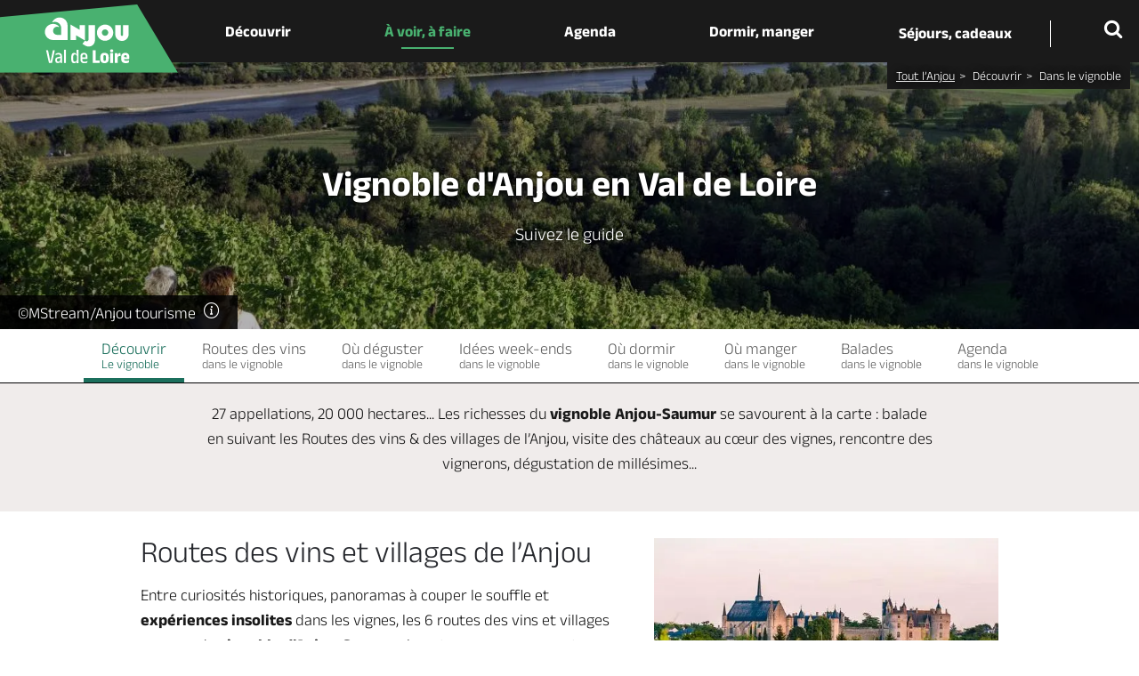

--- FILE ---
content_type: text/html; charset=UTF-8
request_url: https://www.anjou-tourisme.com/fr/voir-faire/que-visiter/vignoble-danjou-saumur
body_size: 14452
content:
<!DOCTYPE html>
<html lang="fr" dir="ltr" prefix="content: http://purl.org/rss/1.0/modules/content/  dc: http://purl.org/dc/terms/  foaf: http://xmlns.com/foaf/0.1/  og: http://ogp.me/ns#  rdfs: http://www.w3.org/2000/01/rdf-schema#  schema: http://schema.org/  sioc: http://rdfs.org/sioc/ns#  sioct: http://rdfs.org/sioc/types#  skos: http://www.w3.org/2004/02/skos/core#  xsd: http://www.w3.org/2001/XMLSchema# ">
<head>
  
  <meta charset="utf-8" />
<noscript><style>form.antibot * :not(.antibot-message) { display: none !important; }</style>
</noscript><meta name="description" content="Le vignoble de l’Anjou se savoure à la carte : balade entre coteaux et plaines, visite des caves de Saumur et des distilleries..." />
<meta property="og:site_name" content="Anjou Tourisme" />
<meta property="og:url" content="https://www.anjou-tourisme.com/fr/voir-faire/que-visiter/vignoble-danjou-saumur" />
<meta property="og:title" content="Vignoble d&#039;Anjou-Saumur" />
<meta property="og:image" content="https://www.anjou-tourisme.com/sites/public_files/styles/bandeau_970/public/upload/bandeau/IMG_1283-1%C2%A9%20MSTREAM%20%20ANJOU%20TOURISME%20%283%29.jpg?itok=kVi9a9Kr" />
<meta name="Generator" content="Drupal 10 (https://www.drupal.org)" />
<meta name="MobileOptimized" content="width" />
<meta name="HandheldFriendly" content="true" />
<meta name="viewport" content="width=device-width, initial-scale=1.0" />
<meta class="elastic" name="url_thumbnail" content="https://www.anjou-tourisme.com/sites/public_files/styles/bandeau_970/public/upload/bandeau/IMG_1283-1%C2%A9%20MSTREAM%20%20ANJOU%20TOURISME%20%283%29.jpg?itok=kVi9a9Kr" />
<meta class="elastic" name="lang" content="fr" />
<script type="application/ld+json">{
    "@context": "https://schema.org",
    "@graph": [
        {
            "name": "Vignoble d\u0027Anjou-Saumur",
            "datePublished": "2016-12-08T14:20:09+0100",
            "image": {
                "@type": "ImageObject",
                "url": "https://www.anjou-tourisme.com/sites/public_files/styles/medium_970x970/public/upload/bandeau/IMG_1283-1%C2%A9%20MSTREAM%20%20ANJOU%20TOURISME%20%283%29.jpg?itok=dEl-aePO"
            }
        }
    ]
}</script>
<meta property="og:description" content="Le vignoble de l’Anjou se savoure à la carte : balade entre coteaux et plaines, visite des caves de Saumur et des distilleries..." />
<meta class="elastic" name="title" content="Vignoble d’Anjou-Saumur en Val de Loire" />
<meta class="elastic" name="category1" content="page" />
<link rel="icon" href="/themes/theme_mon_site/favicon.ico" type="image/vnd.microsoft.icon" />

  <title>Vignoble d’Anjou-Saumur en Val de Loire | Anjou Tourisme</title>
  <link rel="stylesheet" media="all" href="/core/modules/system/css/components/align.module.css?t9mt6d" />
<link rel="stylesheet" media="all" href="/core/modules/system/css/components/fieldgroup.module.css?t9mt6d" />
<link rel="stylesheet" media="all" href="/core/modules/system/css/components/container-inline.module.css?t9mt6d" />
<link rel="stylesheet" media="all" href="/core/modules/system/css/components/clearfix.module.css?t9mt6d" />
<link rel="stylesheet" media="all" href="/core/modules/system/css/components/details.module.css?t9mt6d" />
<link rel="stylesheet" media="all" href="/core/modules/system/css/components/hidden.module.css?t9mt6d" />
<link rel="stylesheet" media="all" href="/core/modules/system/css/components/item-list.module.css?t9mt6d" />
<link rel="stylesheet" media="all" href="/core/modules/system/css/components/js.module.css?t9mt6d" />
<link rel="stylesheet" media="all" href="/core/modules/system/css/components/nowrap.module.css?t9mt6d" />
<link rel="stylesheet" media="all" href="/core/modules/system/css/components/position-container.module.css?t9mt6d" />
<link rel="stylesheet" media="all" href="/core/modules/system/css/components/reset-appearance.module.css?t9mt6d" />
<link rel="stylesheet" media="all" href="/core/modules/system/css/components/resize.module.css?t9mt6d" />
<link rel="stylesheet" media="all" href="/core/modules/system/css/components/system-status-counter.css?t9mt6d" />
<link rel="stylesheet" media="all" href="/core/modules/system/css/components/system-status-report-counters.css?t9mt6d" />
<link rel="stylesheet" media="all" href="/core/modules/system/css/components/system-status-report-general-info.css?t9mt6d" />
<link rel="stylesheet" media="all" href="/core/modules/system/css/components/tablesort.module.css?t9mt6d" />
<link rel="stylesheet" media="all" href="/modules/contrib/paragraphs/css/paragraphs.unpublished.css?t9mt6d" />
<link rel="stylesheet" media="all" href="/modules/custom/guide_voyage/css/main.css?t9mt6d" />
<link rel="stylesheet" media="all" href="/modules/custom/guide_voyage/css/menu.css?t9mt6d" />
<link rel="stylesheet" media="all" href="/themes/lae_base_theme/fonts/opensans_regular/stylesheet.css?t9mt6d" />
<link rel="stylesheet" media="all" href="/themes/lae_base_theme/css/base/reset.css?t9mt6d" />
<link rel="stylesheet" media="all" href="/themes/lae_base_theme/css/base/utility.css?t9mt6d" />
<link rel="stylesheet" media="all" href="/themes/lae_base_theme/css/base/shadows.css?t9mt6d" />
<link rel="stylesheet" media="all" href="/themes/theme_mon_site/css/base/typography.css?t9mt6d" />
<link rel="stylesheet" media="all" href="/themes/lae_base_theme/css/layout/region.css?t9mt6d" />
<link rel="stylesheet" media="all" href="/themes/lae_base_theme/css/layout/blocks/main-menu.css?t9mt6d" />
<link rel="stylesheet" media="all" href="/themes/lae_base_theme/css/layout/blocks/search-form-block.css?t9mt6d" />
<link rel="stylesheet" media="all" href="/themes/theme_mon_site/css/layout/layout.css?t9mt6d" />
<link rel="stylesheet" media="all" href="/themes/lae_base_theme/css/component/button.css?t9mt6d" />
<link rel="stylesheet" media="all" href="/themes/lae_base_theme/css/component/pager.css?t9mt6d" />
<link rel="stylesheet" media="all" href="/themes/lae_base_theme/css/component/local-tasks-block.css?t9mt6d" />
<link rel="stylesheet" media="all" href="/themes/lae_base_theme/css/component/navigation-menu.css?t9mt6d" />
<link rel="stylesheet" media="all" href="/themes/lae_base_theme/css/component/breadcrumb-menu.css?t9mt6d" />
<link rel="stylesheet" media="all" href="/themes/lae_base_theme/css/component/contact-form.css?t9mt6d" />
<link rel="stylesheet" media="all" href="/themes/lae_base_theme/css/component/skip-top.css?t9mt6d" />
<link rel="stylesheet" media="all" href="/themes/lae_base_theme/css/component/fields/field-bandeau-page.css?t9mt6d" />
<link rel="stylesheet" media="all" href="/themes/lae_base_theme/css/component/paragraphs/texte-pleine-largeur.css?t9mt6d" />
<link rel="stylesheet" media="all" href="/themes/theme_mon_site/css/component/paragraphs/texte-et-images.css?t9mt6d" />
<link rel="stylesheet" media="all" href="/themes/theme_mon_site/css/component/menus/all.css?t9mt6d" />
<link rel="stylesheet" media="all" href="/themes/theme_mon_site/css/component/language-switcher.css?t9mt6d" />
<link rel="stylesheet" media="all" href="/themes/theme_mon_site/css/component/search-block.css?t9mt6d" />
<link rel="stylesheet" media="all" href="/themes/theme_mon_site/css/component/paragraphs/texte-pleine-largeur.css?t9mt6d" />
<link rel="stylesheet" media="all" href="/themes/theme_mon_site/css/component/paragraphs/bandeau-images.css?t9mt6d" />
<link rel="stylesheet" media="all" href="/themes/theme_mon_site/css/component/paragraphs/liens.css?t9mt6d" />
<link rel="stylesheet" media="all" href="/themes/theme_mon_site/css/component/paragraphs/liens-avec-picto.css?t9mt6d" />
<link rel="stylesheet" media="all" href="/themes/theme_mon_site/css/component/paragraphs/carousel.css?t9mt6d" />
<link rel="stylesheet" media="all" href="/themes/theme_mon_site/css/component/paragraphs/galerie.css?t9mt6d" />
<link rel="stylesheet" media="all" href="/themes/theme_mon_site/css/component/paragraphs/sommaire.css?t9mt6d" />
<link rel="stylesheet" media="all" href="/themes/theme_mon_site/css/component/paragraphs/sommaire-top10.css?t9mt6d" />
<link rel="stylesheet" media="all" href="/themes/theme_mon_site/css/component/paragraphs/vignette-photo-geolocalisee.css?t9mt6d" />
<link rel="stylesheet" media="all" href="/themes/theme_mon_site/css/component/paragraphs.css?t9mt6d" />
<link rel="stylesheet" media="all" href="/themes/theme_mon_site/css/component/fields/field-titre-chapeau.css?t9mt6d" />
<link rel="stylesheet" media="all" href="/themes/theme_mon_site/css/component/breadcrumb.css?t9mt6d" />
<link rel="stylesheet" media="all" href="/themes/theme_mon_site/css/component/share-buttons.css?t9mt6d" />
<link rel="stylesheet" media="all" href="/themes/theme_mon_site/css/component/flux-rss.css?t9mt6d" />
<link rel="stylesheet" media="all" href="/themes/theme_mon_site/css/component/more-info.css?t9mt6d" />
<link rel="stylesheet" media="all" href="/themes/theme_mon_site/css/component/contact-personne.css?t9mt6d" />
<link rel="stylesheet" media="all" href="/themes/theme_mon_site/css/component/webform.css?t9mt6d" />
<link rel="stylesheet" media="all" href="/themes/theme_mon_site/css/component/paragraphs/texte-et-plusieurs-images.css?t9mt6d" />
<link rel="stylesheet" media="all" href="/themes/theme_mon_site/css/component/paragraphs/recette-temps.css?t9mt6d" />
<link rel="stylesheet" media="all" href="/themes/theme_mon_site/css/component/paragraphs/texte-etape.css?t9mt6d" />
<link rel="stylesheet" media="all" href="/themes/lae_base_theme/css/theme/search-page.css?t9mt6d" />
<link rel="stylesheet" media="all" href="/themes/lae_base_theme/css/theme/eu_cookie_compliance.css?t9mt6d" />
<link rel="stylesheet" media="all" href="/themes/lae_base_theme/css/theme/button.css?t9mt6d" />
<link rel="stylesheet" media="all" href="/themes/lae_base_theme/css/theme/main-menu.css?t9mt6d" />
<link rel="stylesheet" media="all" href="/themes/lae_base_theme/css/theme/region.css?t9mt6d" />
<link rel="stylesheet" media="all" href="/themes/theme_mon_site/css/theme/fix-drupal.css?t9mt6d" />
<link rel="stylesheet" media="all" href="/lae/public1.0/plugins/vendor/object-fit-images-master/dist/ofi.css?t9mt6d" />
<link rel="stylesheet" media="all" href="/themes/theme_mon_site/css/theme/header-live.css?t9mt6d" />
<link rel="stylesheet" media="all" href="/themes/theme_mon_site/css/theme/main.css?t9mt6d" />
<link rel="stylesheet" media="all" href="/themes/theme_mon_site/css/theme/sprite.css?t9mt6d" />
<link rel="stylesheet" media="all" href="/themes/theme_mon_site/css/layout/region.css?t9mt6d" />
<link rel="stylesheet" media="all" href="/themes/theme_mon_site/css/theme/main-menu.css?t9mt6d" />
<link rel="stylesheet" media="all" href="/themes/theme_mon_site/css/theme/footer-partage.css?t9mt6d" />
<link rel="stylesheet" media="all" href="/themes/theme_mon_site/css/theme/footer.css?t9mt6d" />
<link rel="stylesheet" media="all" href="/themes/theme_mon_site/css/layout/style.css?t9mt6d" />
<link rel="stylesheet" media="all" href="/themes/theme_mon_site/css/layout/mini-site.css?t9mt6d" />
<link rel="stylesheet" media="all" href="/themes/theme_mon_site/fonts/ubuntu/stylesheet.css?t9mt6d" />
<link rel="stylesheet" media="all" href="/themes/theme_mon_site/fonts/anek-latin/stylesheet.css?t9mt6d" />
<link rel="stylesheet" media="all" href="/themes/theme_mon_site/fonts/anjou-fontastic/styles.css?t9mt6d" />
<link rel="stylesheet" media="all" href="/themes/theme_mon_site/fonts/anjou-fontastic/styles-mapping-anjou.css?t9mt6d" />
<link rel="stylesheet" media="all" href="/lae/public1.0/fonts/font-awesome-4.4.0/css/font-awesome.min.css?t9mt6d" />

  <script src="/themes/lae_base_theme/libs/modernizr.js?v=3.11.7"></script>


</head>
<body class="path-node page-node-type-page">


        <div class="accessibilite">
						<nav class="nav_accessibilite" role="navigation" aria-label="AccÃ¨s rapide">
							<ul>
								<li><a href="#main-content" class="focusable skip-link">Aller au contenu principal</a></li>
								<li><a href="#main-menu" class="focusable skip-link">Aller au menu</a></li>
								<li><a href="#main-footer" class="focusable skip-link">Aller au pied de page</a></li>
								<li><a href="#btn-trouver" class="focusable skip-link">Accéder au moteur de recherche</a></li>
							</ul>
						</nav>
					</div>


  <div class="dialog-off-canvas-main-canvas" data-off-canvas-main-canvas>
    
<div id="page-wrapper"  class="page-voir-faire-que-visiter-vignoble-danjou-saumur has-bandeau">
                <header data-elastic-exclude id="main-header" class="main-header" aria-label="Entête du site">
    <div id="stickyMenu">
        <div class="lae-grid layout-container">
            <div id="block-theme-mon-site-branding" class="branding-block">
    
        
          <!--<a href="/fr"  title="Anjou Val de Loire - Anjou Tourisme - Accueil"  rel="home">-->
    <a href="/fr"  title="Anjou Val de Loire - Anjou Tourisme - Accueil"  rel="home">
      <img src="/themes/theme_mon_site/logo.svg" alt="Anjou Val de Loire - Anjou Tourisme" />
    </a>
  
  
</div>

<div   id="block-navigationprincipale" class="menu-block main-menu-block">

    <button class="mobile-menu btn--icons"><span>Menu</span></button>
      
<nav
	id="main-menu"  class="main-menu" role="navigation">
		<ul class="menu-level-0">
																						
										
			<li
				class="menu-item level-0 main-menu__link nav_decouvrir">
									<a href="#m-menu1" class="trigger has-sub button linkLevel-0" aria-expanded="false">
						Découvrir
					</a>
				
														<div class="main-sub-menu level-1"  id="m-menu1" >
													<div class="main-sub-menu-container">
								<div class="backgroundLeft"></div>
								<div class="backgroundRight">
									<div class="overlay"></div>
									<div class="triangle1"></div>
									<div class="triangle2"></div>
								</div>
							
							<div class="layout-container">
																	<button class="closeMenu">
										<i class="dsio-close"></i>
										<span>Fermer</span>
									</button>
																<ul class="lae-grid justify-content-center menu-inner-level-1 decouvrir">
																																										
										
			<li
				class="menu-item level-1 sub-menu__link centered puces">
									<a href="/fr/decouvrir/nos-coups-de-coeur" class="linkLevel-1">
						<span>Nos coups de coeur</span>
					</a>
				
														<div class="sub-menu level-2" >
						
							<div class="layout-container">
																<ul class="lae-grid justify-content-center menu-inner-level-2 ">
																																	
			
			<li
				class="menu-item level-2 sub-menu__link">
									<a href="/fr/decouvrir/nos-coups-de-coeur/spots-pour-admirer-les-couchers-de-soleil" class="linkLevel-2">
						<span>8 spots où admirer les couchers de soleil</span>
					</a>
				
							</li>
		    																						
			
			<li
				class="menu-item level-2 sub-menu__link">
									<a href="/fr/decouvrir/nos-coups-de-coeur/chateaux-visiter-avec-des-enfants" class="linkLevel-2">
						<span>5 châteaux à visiter avec des enfants</span>
					</a>
				
							</li>
		    																						
			
			<li
				class="menu-item level-2 sub-menu__link">
									<a href="/fr/decouvrir/nos-coups-de-coeur/week-end-200-euros-tout-compris" class="linkLevel-2">
						<span>Nos week-ends à moins de 200€</span>
					</a>
				
							</li>
		    			
								</ul>
																									<ul id="block-menupratiqueDecouvrir">
										<li class="menu-block-item"><div id="block-menupratique" class="block-contentb12044f8-68ba-403b-8508-abb812233575">
    
        
                        <div class="body"><div class="lae-grid pratique justify-content-start"><!--<div class="picto-video"><a class="linkLevel-2" href="/fr/decouvrir-lanjou/pratiques/en-videos" title="En vidéos">Vidéos </a></div>

<div class="picto-photo"><a class="linkLevel-2" href="/fr/decouvrir-lanjou/pratiques/en-images" >Images </a></div>-->
<div class="picto-vinsRecettes"><a class="linkLevel-2" href="/fr/decouvrir-lanjou/pratiques/gastronomie-vins">Vins &amp;<br>
recettes </a></div>
<!--<div class="picto-histoire"><a class="linkLevel-2" href="/fr/decouvrir-lanjou/pratiques/histoire-de-lanjou" >Histoire </a></div>-->

<div class="picto-photo long"><a class="linkLevel-2" href="/fr/decouvrir-lanjou/incontournables">Les incontournables</a></div>
</div>
</div>
      
    </div>
</li>
									</ul>
															</div>
							
												</div>
							</li>
		    																															
										
			<li
				class="menu-item level-1 sub-menu__link centered puces">
									<a href="/fr/decouvrir/nos-micro-aventures" class="linkLevel-1">
						<span>Nos micro-aventures</span>
					</a>
				
														<div class="sub-menu level-2" >
						
							<div class="layout-container">
																<ul class="lae-grid justify-content-center menu-inner-level-2 ">
																																	
			
			<li
				class="menu-item level-2 sub-menu__link">
									<a href="/fr/decouvrir/nos-micro-aventures/pied-au-coeur-des-coteaux-du-layon-6-jours" class="linkLevel-2">
						<span>A pied au coeur du Layon : 6 jours</span>
					</a>
				
							</li>
		    																						
			
			<li
				class="menu-item level-2 sub-menu__link">
									<a href="/fr/decouvrir/nos-micro-aventures/boucle-velo-entre-loir-et-loire-4-jours" class="linkLevel-2">
						<span>Boucle vélo entre Loir et Loire : 4 jours</span>
					</a>
				
							</li>
		    																						
			
			<li
				class="menu-item level-2 sub-menu__link">
									<a href="/fr/decouvrir/nos-micro-aventures/canoe-sur-la-loire-et-le-louet-3-jours" class="linkLevel-2">
						<span>Canoë sur la Loire et le Louet : 3 jours</span>
					</a>
				
							</li>
		    																						
			
			<li
				class="menu-item level-2 sub-menu__link">
									<a href="/fr/decouvrir/nos-micro-aventures/road-trip-en-van-sur-les-routes-des-vins-de-loire-3-jours" class="linkLevel-2">
						<span>En van sur les routes des vins de Loire : 3 jours</span>
					</a>
				
							</li>
		    			
								</ul>
																							</div>
							
												</div>
							</li>
		    																															
										
			<li
				class="menu-item level-1 sub-menu__link centered puces">
									<a href="/fr/decouvrir-lanjou/destination" class="linkLevel-1">
						<span>8 territoires</span>
					</a>
				
														<div class="sub-menu level-2" >
						
							<div class="layout-container">
																<ul class="lae-grid justify-content-center menu-inner-level-2 ">
																																	
			
			<li
				class="menu-item level-2 sub-menu__link">
									<a href="/fr/voir-faire/que-visiter/villes-danjou/angers-capitale-de-lanjou" class="linkLevel-2">
						<span>Angers et sa région</span>
					</a>
				
							</li>
		    																						
			
			<li
				class="menu-item level-2 sub-menu__link">
									<a href="/fr/decouvrir-lanjou/destination/anjou-loir-et-sarthe" class="linkLevel-2">
						<span>Anjou Loir-et-Sarthe</span>
					</a>
				
							</li>
		    																						
			
			<li
				class="menu-item level-2 sub-menu__link">
									<a href="/fr/decouvrir-lanjou/destination/loire-layon-aubance" class="linkLevel-2">
						<span>Anjou Vignoble et Villages</span>
					</a>
				
							</li>
		    																						
			
			<li
				class="menu-item level-2 sub-menu__link">
									<a href="/fr/decouvrir-lanjou/destination/anjou-bleu" class="linkLevel-2">
						<span>Anjou Bleu</span>
					</a>
				
							</li>
		    																						
			
			<li
				class="menu-item level-2 sub-menu__link">
									<a href="/fr/anjou-vert" class="linkLevel-2">
						<span>Anjou Vert</span>
					</a>
				
							</li>
		    																						
			
			<li
				class="menu-item level-2 sub-menu__link">
									<a href="/fr/voir-faire/que-visiter/villes-danjou/cholet-au-coeur-des-mauges" class="linkLevel-2">
						<span>Cholet et sa région</span>
					</a>
				
							</li>
		    																						
			
			<li
				class="menu-item level-2 sub-menu__link">
									<a href="/fr/decouvrir-lanjou/destination/loire-et-mauges" class="linkLevel-2">
						<span>Les Mauges</span>
					</a>
				
							</li>
		    																						
			
			<li
				class="menu-item level-2 sub-menu__link">
									<a href="/fr/voir-faire/que-visiter/villes-danjou/saumur-tresor-en-val-de-loire" class="linkLevel-2">
						<span>Saumur-Val de Loire</span>
					</a>
				
							</li>
		    																						
										
			<li
				class="menu-item level-2 sub-menu__link voirTous">
									<a href="/fr/decouvrir-lanjou/destination" class="linkLevel-2">
						<span>Carte de l'Anjou</span>
					</a>
				
							</li>
		    			
								</ul>
																							</div>
							
												</div>
							</li>
		    			
								</ul>
																							</div>
							
														</div>
											</div>
							</li>
		    																		
										
			<li
				class="menu-item level-0 main-menu__link nav_voirfaire">
									<a href="#m-menu2" class="trigger has-sub button linkLevel-0" aria-expanded="false">
						À voir, à faire
					</a>
				
														<div class="main-sub-menu level-1"  id="m-menu2" >
													<div class="main-sub-menu-container">
								<div class="backgroundLeft"></div>
								<div class="backgroundRight">
									<div class="overlay"></div>
									<div class="triangle1"></div>
									<div class="triangle2"></div>
								</div>
							
							<div class="layout-container">
																	<button class="closeMenu">
										<i class="dsio-close"></i>
										<span>Fermer</span>
									</button>
																<ul class="lae-grid justify-content-center menu-inner-level-1 ">
																																										
										
			<li
				class="menu-item level-1 sub-menu__link centered nav_quevisiter pictos-mini">
									<a href="/fr/voir-faire/que-visiter" class="linkLevel-1">
						<span>Que visiter ?</span>
					</a>
				
														<div class="sub-menu level-2" >
						
							<div class="layout-container">
																<ul class="lae-grid justify-content-center menu-inner-level-2 ">
																																	
										
			<li
				class="menu-item level-2 sub-menu__link picto-troglos">
									<a href="/fr/voir-faire/que-visiter/troglodytes" class="linkLevel-2">
						<span>Troglodytes</span>
					</a>
				
							</li>
		    																						
										
			<li
				class="menu-item level-2 sub-menu__link picto-villages">
									<a href="/fr/voir-faire/que-visiter/villages-danjou" class="linkLevel-2">
						<span>Les + beaux Villages</span>
					</a>
				
							</li>
		    																						
										
			<li
				class="menu-item level-2 sub-menu__link picto-saveurs">
									<a href="/fr/preparer-son-sejour/manger-deguster/ou-deguster-des-vins-de-loire" class="linkLevel-2">
						<span>Domaines viticoles</span>
					</a>
				
							</li>
		    																						
										
			<li
				class="menu-item level-2 sub-menu__link picto-zoo">
									<a href="/fr/voir-faire/activites/parcs-animaliers" class="linkLevel-2">
						<span>Zoos et parcs animaliers</span>
					</a>
				
							</li>
		    																						
										
			<li
				class="menu-item level-2 sub-menu__link picto-famille">
									<a href="/fr/decouvrir-lanjou/inspirateur-didees/decouvrir-en-famille" class="linkLevel-2">
						<span>En famille</span>
					</a>
				
							</li>
		    																						
										
			<li
				class="menu-item level-2 sub-menu__link picto-coeurPatrimoine">
									<a href="/fr/voir-faire/que-visiter/chateaux" class="linkLevel-2">
						<span>Châteaux</span>
					</a>
				
							</li>
		    																						
										
			<li
				class="menu-item level-2 sub-menu__link picto-jardins">
									<a href="/fr/voir-faire/que-visiter/parcs-et-jardins" class="linkLevel-2">
						<span>Parcs et jardins</span>
					</a>
				
							</li>
		    																						
										
			<li
				class="menu-item level-2 sub-menu__link picto-musee">
									<a href="/fr/voir-faire/que-visiter/patrimoine-et-musees" class="linkLevel-2">
						<span>Patrimoine et musées</span>
					</a>
				
							</li>
		    																						
										
			<li
				class="menu-item level-2 sub-menu__link picto-loire">
									<a href="/fr/voir-faire/que-visiter/la-loire/le-parc-naturel-loire-anjou-touraine" class="linkLevel-2">
						<span>Le PNR Loire-Anjou-Touraine</span>
					</a>
				
							</li>
		    																						
										
			<li
				class="menu-item level-2 sub-menu__link voirTous">
									<a href="/fr/voir-faire/que-visiter/tous-les-sites-visiter" class="linkLevel-2">
						<span>Toutes les visites et activités</span>
					</a>
				
							</li>
		    			
								</ul>
																							</div>
							
												</div>
							</li>
		    																															
										
			<li
				class="menu-item level-1 sub-menu__link centered puces">
									<a href="/fr/voir-faire/activites" class="linkLevel-1">
						<span>Activités</span>
					</a>
				
														<div class="sub-menu level-2" >
						
							<div class="layout-container">
																<ul class="lae-grid justify-content-center menu-inner-level-2 ">
																																	
			
			<li
				class="menu-item level-2 sub-menu__link">
									<a href="/fr/voir-faire/activites/croisieres-fluviales" class="linkLevel-2">
						<span>La Loire en bateau</span>
					</a>
				
							</li>
		    																						
			
			<li
				class="menu-item level-2 sub-menu__link">
									<a href="/fr/voir-faire/activites/croisieres-fluviales/bateau-promenade" class="linkLevel-2">
						<span>Croisières sur les rivières</span>
					</a>
				
							</li>
		    																						
			
			<li
				class="menu-item level-2 sub-menu__link">
									<a href="/fr/voir-faire/activites/centres-equestres" class="linkLevel-2">
						<span>Centres équestres</span>
					</a>
				
							</li>
		    																						
			
			<li
				class="menu-item level-2 sub-menu__link">
									<a href="/fr/voir-faire/activites/parcs-de-loisirs" class="linkLevel-2">
						<span>Parcs de loisirs</span>
					</a>
				
							</li>
		    																						
			
			<li
				class="menu-item level-2 sub-menu__link">
									<a href="/fr/voir-faire/activites/baignade" class="linkLevel-2">
						<span>Plages et baignades</span>
					</a>
				
							</li>
		    																						
			
			<li
				class="menu-item level-2 sub-menu__link">
									<a href="/fr/voir-faire/activites/activites-nautiques" class="linkLevel-2">
						<span>Activités nautiques</span>
					</a>
				
							</li>
		    																						
			
			<li
				class="menu-item level-2 sub-menu__link">
									<a href="/fr/voir-faire/activites/loisirs-aeriens" class="linkLevel-2">
						<span>Vol en montgolfière</span>
					</a>
				
							</li>
		    																						
			
			<li
				class="menu-item level-2 sub-menu__link">
									<a href="/fr/voir-faire/activites/la-boule-de-fort-en-anjou" class="linkLevel-2">
						<span>Boule de fort</span>
					</a>
				
							</li>
		    																						
			
			<li
				class="menu-item level-2 sub-menu__link">
									<a href="/fr/voir-faire/activites/lieux-de-peche" class="linkLevel-2">
						<span>Lieux de pêche</span>
					</a>
				
							</li>
		    																						
			
			<li
				class="menu-item level-2 sub-menu__link">
									<a href="/fr/voir-faire/que-visiter/vignoble-danjou-saumur/activites" class="linkLevel-2">
						<span>Activités dans le vignoble</span>
					</a>
				
							</li>
		    																						
			
			<li
				class="menu-item level-2 sub-menu__link">
									<a href="/fr/voir-faire/activites/golfs" class="linkLevel-2">
						<span>Golfs</span>
					</a>
				
							</li>
		    			
								</ul>
																							</div>
							
												</div>
							</li>
		    																															
										
			<li
				class="menu-item level-1 sub-menu__link centered nav_balades puces">
									<a href="/fr/voir-faire/balades" class="linkLevel-1">
						<span>Balades & Randos</span>
					</a>
				
														<div class="sub-menu level-2" >
						
							<div class="layout-container">
																<ul class="lae-grid justify-content-center menu-inner-level-2 ">
																																	
			
			<li
				class="menu-item level-2 sub-menu__link">
									<a href="/fr/voir-faire/balades/randonnees-pedestres" class="linkLevel-2">
						<span>A pied</span>
					</a>
				
							</li>
		    																						
			
			<li
				class="menu-item level-2 sub-menu__link">
									<a href="/fr/voir-faire/balades/balades-velo" class="linkLevel-2">
						<span>A vélo</span>
					</a>
				
							</li>
		    																						
			
			<li
				class="menu-item level-2 sub-menu__link">
									<a href="/fr/voir-faire/balades/gravel" class="linkLevel-2">
						<span>En gravel</span>
					</a>
				
							</li>
		    																						
			
			<li
				class="menu-item level-2 sub-menu__link">
									<a href="/fr/voir-faire/balades/randonnees-en-canoe-kayak" class="linkLevel-2">
						<span>En canoë</span>
					</a>
				
							</li>
		    																						
			
			<li
				class="menu-item level-2 sub-menu__link">
									<a href="/fr/voir-faire/balades/randonnees-cheval" class="linkLevel-2">
						<span>A cheval</span>
					</a>
				
							</li>
		    																						
			
			<li
				class="menu-item level-2 sub-menu__link">
									<a href="/fr/voir-faire/balades/randos-vtt" class="linkLevel-2">
						<span>A VTT</span>
					</a>
				
							</li>
		    																						
			
			<li
				class="menu-item level-2 sub-menu__link">
									<a href="/fr/voir-faire/que-visiter/vignoble-danjou-saumur/la-route-touristique-du-vignoble-de-lanjou" class="linkLevel-2">
						<span>Sur les routes des vins & villages</span>
					</a>
				
							</li>
		    																						
			
			<li
				class="menu-item level-2 sub-menu__link">
									<a href="/fr/diffusio/randonnees/route-de-la-loire-fontevraud-l-abbaye_TFOITIPDL049V50ATBK" class="linkLevel-2">
						<span>La Route de la Loire</span>
					</a>
				
							</li>
		    																						
										
			<li
				class="menu-item level-2 sub-menu__link voirTous">
									<a href="/fr/voir-faire/balades/toutes-les-balades" class="linkLevel-2">
						<span>Toutes les balades & randos</span>
					</a>
				
							</li>
		    			
								</ul>
																							</div>
							
												</div>
							</li>
		    			
								</ul>
																							</div>
							
														</div>
											</div>
							</li>
		    																		
										
			<li
				class="menu-item level-0 main-menu__link nav_agenda nav_bleu">
									<a href="#m-menu3" class="trigger has-sub button linkLevel-0" aria-expanded="false">
						Agenda
					</a>
				
														<div class="main-sub-menu level-1"  id="m-menu3" >
													<div class="main-sub-menu-container">
								<div class="backgroundLeft"></div>
								<div class="backgroundRight">
									<div class="overlay"></div>
									<div class="triangle1"></div>
									<div class="triangle2"></div>
								</div>
							
							<div class="layout-container">
																	<button class="closeMenu">
										<i class="dsio-close"></i>
										<span>Fermer</span>
									</button>
																<ul class="lae-grid justify-content-center menu-inner-level-1 ">
																																										
										
			<li
				class="menu-item level-1 sub-menu__link centered quand-vous-voulez">
									<a href="/fr/agenda/quand-vous-voulez" class="linkLevel-1">
						<span>Quand vous voulez !</span>
					</a>
				
														<div class="sub-menu level-2" >
						
							<div class="layout-container">
																<ul class="lae-grid justify-content-center menu-inner-level-2 ">
																																	
										
			<li
				class="menu-item level-2 sub-menu__link first-line">
									<a href="/fr/agenda/quand-vous-voulez/les-evenements-aujourdhui" class="linkLevel-2">
						<span>Aujourd'hui</span>
					</a>
				
							</li>
		    																						
										
			<li
				class="menu-item level-2 sub-menu__link first-line">
									<a href="/fr/agenda/quand-vous-voulez/les-evenements-demain" class="linkLevel-2">
						<span>Demain</span>
					</a>
				
							</li>
		    																						
										
			<li
				class="menu-item level-2 sub-menu__link first-line">
									<a href="/fr/agenda/quand-vous-voulez/les-evenements-cette-semaine" class="linkLevel-2">
						<span>Cette semaine</span>
					</a>
				
							</li>
		    																						
										
			<li
				class="menu-item level-2 sub-menu__link first-line">
									<a href="/fr/agenda/quand-vous-voulez/les-evenements-ce-week-end" class="linkLevel-2">
						<span>Ce week-end</span>
					</a>
				
							</li>
		    																						
			
			<li
				class="menu-item level-2 sub-menu__link">
									<a href="/fr/agenda/quand-vous-voulez/janvier" class="linkLevel-2">
						<span>Janv</span>
					</a>
				
							</li>
		    																						
			
			<li
				class="menu-item level-2 sub-menu__link">
									<a href="/fr/agenda/quand-vous-voulez/fevrier" class="linkLevel-2">
						<span>Fév</span>
					</a>
				
							</li>
		    																						
			
			<li
				class="menu-item level-2 sub-menu__link">
									<a href="/fr/agenda/quand-vous-voulez/mars" class="linkLevel-2">
						<span>Mars</span>
					</a>
				
							</li>
		    																						
			
			<li
				class="menu-item level-2 sub-menu__link">
									<a href="/fr/agenda/quand-vous-voulez/avril" class="linkLevel-2">
						<span>Avr</span>
					</a>
				
							</li>
		    																						
			
			<li
				class="menu-item level-2 sub-menu__link">
									<a href="/fr/agenda/quand-vous-voulez/mai" class="linkLevel-2">
						<span>Mai</span>
					</a>
				
							</li>
		    																						
			
			<li
				class="menu-item level-2 sub-menu__link">
									<a href="/fr/agenda/quand-vous-voulez/juin" class="linkLevel-2">
						<span>Juin</span>
					</a>
				
							</li>
		    																						
			
			<li
				class="menu-item level-2 sub-menu__link">
									<a href="/fr/agenda/quand-vous-voulez/juillet" class="linkLevel-2">
						<span>Juil</span>
					</a>
				
							</li>
		    																						
			
			<li
				class="menu-item level-2 sub-menu__link">
									<a href="/fr/agenda/quand-vous-voulez/aout" class="linkLevel-2">
						<span>Août</span>
					</a>
				
							</li>
		    																						
			
			<li
				class="menu-item level-2 sub-menu__link">
									<a href="/fr/agenda/quand-vous-voulez/septembre" class="linkLevel-2">
						<span>Sept</span>
					</a>
				
							</li>
		    																						
			
			<li
				class="menu-item level-2 sub-menu__link">
									<a href="/fr/agenda/quand-vous-voulez/octobre" class="linkLevel-2">
						<span>Oct</span>
					</a>
				
							</li>
		    																						
			
			<li
				class="menu-item level-2 sub-menu__link">
									<a href="/fr/agenda/quand-vous-voulez/novembre" class="linkLevel-2">
						<span>Nov</span>
					</a>
				
							</li>
		    																						
			
			<li
				class="menu-item level-2 sub-menu__link">
									<a href="/fr/agenda/quand-vous-voulez/decembre" class="linkLevel-2">
						<span>Déc</span>
					</a>
				
							</li>
		    			
								</ul>
																							</div>
							
												</div>
							</li>
		    																															
										
			<li
				class="menu-item level-1 sub-menu__link centered puces">
									<a href="/fr/agenda/vos-evenements" class="linkLevel-1">
						<span>Vos événements</span>
					</a>
				
														<div class="sub-menu level-2" >
						
							<div class="layout-container">
																<ul class="lae-grid justify-content-center menu-inner-level-2 ">
																																	
			
			<li
				class="menu-item level-2 sub-menu__link">
									<a href="/fr/agenda/vos-evenements/brocantes-et-vide-greniers" class="linkLevel-2">
						<span>Brocantes et vide-greniers</span>
					</a>
				
							</li>
		    																						
			
			<li
				class="menu-item level-2 sub-menu__link">
									<a href="/fr/agenda/vos-evenements/challenge-trails-anjou" class="linkLevel-2">
						<span>Courses à pied et trails</span>
					</a>
				
							</li>
		    																						
			
			<li
				class="menu-item level-2 sub-menu__link">
									<a href="/fr/agenda/vos-evenements/concerts-et-festivals" class="linkLevel-2">
						<span>Concerts et festivals</span>
					</a>
				
							</li>
		    																						
			
			<li
				class="menu-item level-2 sub-menu__link">
									<a href="/fr/agenda/vos-evenements/evenements-sportifs" class="linkLevel-2">
						<span>Evénements sportifs</span>
					</a>
				
							</li>
		    																						
			
			<li
				class="menu-item level-2 sub-menu__link">
									<a href="/fr/agenda/vos-evenements/expositions" class="linkLevel-2">
						<span>Expositions</span>
					</a>
				
							</li>
		    																						
			
			<li
				class="menu-item level-2 sub-menu__link">
									<a href="/fr/agenda/vos-evenements/fetes-populaires" class="linkLevel-2">
						<span>Fêtes populaires</span>
					</a>
				
							</li>
		    																						
			
			<li
				class="menu-item level-2 sub-menu__link">
									<a href="/fr/agenda/vos-evenements/marches" class="linkLevel-2">
						<span>Marchés</span>
					</a>
				
							</li>
		    																						
			
			<li
				class="menu-item level-2 sub-menu__link">
									<a href="/fr/agenda/vos-evenements/theatre" class="linkLevel-2">
						<span>Pièces de théâtre</span>
					</a>
				
							</li>
		    																						
			
			<li
				class="menu-item level-2 sub-menu__link">
									<a href="/fr/agenda/vos-evenements/randonnees" class="linkLevel-2">
						<span>Randonnées</span>
					</a>
				
							</li>
		    																						
			
			<li
				class="menu-item level-2 sub-menu__link">
									<a href="/fr/agenda/temps-forts-de-lannee/celebrez-avec-nous-les-vins-danjou" class="linkLevel-2">
						<span>Rendez-vous dans le vignoble</span>
					</a>
				
							</li>
		    																						
										
			<li
				class="menu-item level-2 sub-menu__link voirTous tous-les-evenements">
									<a href="/fr/agenda/vos-evenements/tous-les-evenements" class="linkLevel-2">
						<span>Tous les événements</span>
					</a>
				
							</li>
		    			
								</ul>
																							</div>
							
												</div>
							</li>
		    																															
										
			<li
				class="menu-item level-1 sub-menu__link centered puces">
									<a href="/fr/agenda/temps-forts-de-lannee/voir-tous-les-temps-forts-de-lannee" class="linkLevel-1">
						<span>Temps forts</span>
					</a>
				
														<div class="sub-menu level-2" >
						
							<div class="layout-container">
																<ul class="lae-grid justify-content-center menu-inner-level-2 ">
																																	
			
			<li
				class="menu-item level-2 sub-menu__link">
									<a href="/fr/agenda/temps-forts-de-lannee/saint-valentin" class="linkLevel-2">
						<span>La Saint-Valentin</span>
					</a>
				
							</li>
		    																						
			
			<li
				class="menu-item level-2 sub-menu__link">
									<a href="/fr/agenda/temps-forts-de-lannee/carnaval-de-cholet" class="linkLevel-2">
						<span>Carnaval de Cholet</span>
					</a>
				
							</li>
		    																						
										
			<li
				class="menu-item level-2 sub-menu__link voirTous">
									<a href="/fr/agenda/temps-forts-de-lannee/voir-tous-les-temps-forts-de-lannee" class="linkLevel-2">
						<span>Tous les temps forts</span>
					</a>
				
							</li>
		    			
								</ul>
																							</div>
							
												</div>
							</li>
		    			
								</ul>
																							</div>
							
														</div>
											</div>
							</li>
		    																		
										
			<li
				class="menu-item level-0 main-menu__link nav_preparervoyage  nav_bleu">
									<a href="#m-menu4" class="trigger has-sub button linkLevel-0" aria-expanded="false">
						Dormir, manger
					</a>
				
														<div class="main-sub-menu level-1"  id="m-menu4" >
													<div class="main-sub-menu-container">
								<div class="backgroundLeft"></div>
								<div class="backgroundRight">
									<div class="overlay"></div>
									<div class="triangle1"></div>
									<div class="triangle2"></div>
								</div>
							
							<div class="layout-container">
																	<button class="closeMenu">
										<i class="dsio-close"></i>
										<span>Fermer</span>
									</button>
																<ul class="lae-grid justify-content-center menu-inner-level-1 ">
																																										
										
			<li
				class="menu-item level-1 sub-menu__link centered puces">
									<a href="/fr/preparer-son-sejour/ou-dormir" class="linkLevel-1">
						<span>Où dormir ?</span>
					</a>
				
														<div class="sub-menu level-2" >
						
							<div class="layout-container">
																<ul class="lae-grid justify-content-center menu-inner-level-2 ">
																																	
			
			<li
				class="menu-item level-2 sub-menu__link">
									<a href="/fr/preparer-son-sejour/ou-dormir/gites-et-locations/groupe" class="linkLevel-2">
						<span>Gîtes de groupe +10 personnes</span>
					</a>
				
							</li>
		    																						
			
			<li
				class="menu-item level-2 sub-menu__link">
									<a href="/fr/preparer-son-sejour/ou-dormir/gites-et-locations" class="linkLevel-2">
						<span>Gîtes et locations</span>
					</a>
				
							</li>
		    																						
			
			<li
				class="menu-item level-2 sub-menu__link">
									<a href="/fr/preparer-son-sejour/ou-dormir/chambres-dhotes" class="linkLevel-2">
						<span>Chambres d'hôtes</span>
					</a>
				
							</li>
		    																						
			
			<li
				class="menu-item level-2 sub-menu__link">
									<a href="/fr/preparer-son-sejour/ou-dormir/hotels" class="linkLevel-2">
						<span>Hôtels</span>
					</a>
				
							</li>
		    																						
			
			<li
				class="menu-item level-2 sub-menu__link">
									<a href="/fr/preparer-son-sejour/ou-dormir/hebergements-insolites" class="linkLevel-2">
						<span>Hébergements insolites</span>
					</a>
				
							</li>
		    																						
			
			<li
				class="menu-item level-2 sub-menu__link">
									<a href="/fr/preparer-son-sejour/ou-dormir/campings" class="linkLevel-2">
						<span>Campings</span>
					</a>
				
							</li>
		    																						
			
			<li
				class="menu-item level-2 sub-menu__link">
									<a href="/fr/preparer-son-sejour/ou-dormir/bateaux-habitables" class="linkLevel-2">
						<span>Bateaux habitables</span>
					</a>
				
							</li>
		    																						
			
			<li
				class="menu-item level-2 sub-menu__link">
									<a href="/fr/preparer-son-sejour/ou-dormir/camping-cars" class="linkLevel-2">
						<span>Aires de camping-cars</span>
					</a>
				
							</li>
		    																						
			
			<li
				class="menu-item level-2 sub-menu__link">
									<a href="/fr/preparer-son-sejour/ou-dormir/hebergements-accueil-velo" class="linkLevel-2">
						<span>Hébergements Accueil Vélo</span>
					</a>
				
							</li>
		    																						
			
			<li
				class="menu-item level-2 sub-menu__link">
									<a href="/fr/preparer-son-sejour/ou-dormir/accessibilite" class="linkLevel-2">
						<span>Hébergements adaptés PMR</span>
					</a>
				
							</li>
		    																						
			
			<li
				class="menu-item level-2 sub-menu__link">
									<a href="/fr/dormir-manger/ou-dormir/eco-responsable" class="linkLevel-2">
						<span>Hébergements Eco-engagés</span>
					</a>
				
							</li>
		    																						
			
			<li
				class="menu-item level-2 sub-menu__link">
									<a href="/fr/groupes/hebergements-restaurants/ou-dormir" class="linkLevel-2">
						<span>Hébergements groupes</span>
					</a>
				
							</li>
		    																						
										
			<li
				class="menu-item level-2 sub-menu__link voirTous">
									<a href="/fr/preparer-son-sejour/ou-dormir/voir-tous-les-hebergements" class="linkLevel-2">
						<span>Tous les hébergements</span>
					</a>
				
							</li>
		    			
								</ul>
																							</div>
							
												</div>
							</li>
		    																															
										
			<li
				class="menu-item level-1 sub-menu__link centered puces">
									<a href="/fr/manger-deguster" class="linkLevel-1">
						<span>Où Manger ?</span>
					</a>
				
														<div class="sub-menu level-2" >
						
							<div class="layout-container">
																<ul class="lae-grid justify-content-center menu-inner-level-2 ">
																																	
			
			<li
				class="menu-item level-2 sub-menu__link">
									<a href="/fr/preparer-son-sejour/manger-deguster/guinguettes" class="linkLevel-2">
						<span>Guinguettes</span>
					</a>
				
							</li>
		    																						
			
			<li
				class="menu-item level-2 sub-menu__link">
									<a href="/fr/preparer-son-sejour/manger-deguster/restaurants-gastronomiques/restaurants-troglodytiques" class="linkLevel-2">
						<span>Restaurants troglodytiques</span>
					</a>
				
							</li>
		    																						
			
			<li
				class="menu-item level-2 sub-menu__link">
									<a href="/fr/preparer-son-sejour/manger-deguster/restaurants-gastronomiques" class="linkLevel-2">
						<span>Restaurants gastronomiques</span>
					</a>
				
							</li>
		    																						
			
			<li
				class="menu-item level-2 sub-menu__link">
									<a href="/fr/dormir-manger/ou-manger/restaurants-spectacles" class="linkLevel-2">
						<span>Restaurants spectacles</span>
					</a>
				
							</li>
		    																						
			
			<li
				class="menu-item level-2 sub-menu__link">
									<a href="/fr/preparer-son-sejour/manger-deguster/restaurants-traditionnels" class="linkLevel-2">
						<span>Restaurants traditionnels</span>
					</a>
				
							</li>
		    																						
			
			<li
				class="menu-item level-2 sub-menu__link">
									<a href="/fr/dormir-manger/ou-manger/producteurs-locaux" class="linkLevel-2">
						<span>Producteurs locaux</span>
					</a>
				
							</li>
		    																						
			
			<li
				class="menu-item level-2 sub-menu__link">
									<a href="/fr/voir-faire/activites/aires-de-pique-nique" class="linkLevel-2">
						<span>Aires de pique-nique</span>
					</a>
				
							</li>
		    																						
			
			<li
				class="menu-item level-2 sub-menu__link">
									<a href="/fr/groupes/hebergements-restaurants/ou-manger" class="linkLevel-2">
						<span>Restaurants groupes</span>
					</a>
				
							</li>
		    																						
										
			<li
				class="menu-item level-2 sub-menu__link voirTous">
									<a href="/fr/preparer-son-sejour/manger-deguster/voir-tous-les-restaurants" class="linkLevel-2">
						<span>Tous les restaurants</span>
					</a>
				
							</li>
		    			
								</ul>
																							</div>
							
												</div>
							</li>
		    			
								</ul>
																							</div>
							
														</div>
											</div>
							</li>
		    																		
										
			<li
				class="menu-item level-0 main-menu__link reserver nav_bleu">
									<a href="#m-menu5" class="trigger has-sub button linkLevel-0" aria-expanded="false">
						Séjours, cadeaux
					</a>
				
														<div class="main-sub-menu level-1"  id="m-menu5" >
													<div class="main-sub-menu-container">
								<div class="backgroundLeft"></div>
								<div class="backgroundRight">
									<div class="overlay"></div>
									<div class="triangle1"></div>
									<div class="triangle2"></div>
								</div>
							
							<div class="layout-container">
																	<button class="closeMenu">
										<i class="dsio-close"></i>
										<span>Fermer</span>
									</button>
																<ul class="lae-grid justify-content-center menu-inner-level-1 ">
																																										
										
			<li
				class="menu-item level-1 sub-menu__link centered nav-ideed-we pictos-mini">
									<a href="/fr/preparer-son-sejour/idees-week-ends" class="linkLevel-1">
						<span>Week-ends & séjours</span>
					</a>
				
														<div class="sub-menu level-2" >
						
							<div class="layout-container">
																<ul class="lae-grid justify-content-center menu-inner-level-2 ">
																																	
										
			<li
				class="menu-item level-2 sub-menu__link picto-amoureux">
									<a href="/fr/preparer-son-sejour/idees-week-ends/en-amoureux" class="linkLevel-2">
						<span>En amoureux</span>
					</a>
				
							</li>
		    																						
										
			<li
				class="menu-item level-2 sub-menu__link picto-troglos">
									<a href="/fr/preparer-son-sejour/idees-week-ends/week-end-troglo-en-anjou" class="linkLevel-2">
						<span>En troglo</span>
					</a>
				
							</li>
		    																						
										
			<li
				class="menu-item level-2 sub-menu__link picto-loire">
									<a href="/fr/preparer-son-sejour/idees-week-ends/au-fil-de-leau" class="linkLevel-2">
						<span>Sur l'eau</span>
					</a>
				
							</li>
		    																						
										
			<li
				class="menu-item level-2 sub-menu__link picto-vinsGastronomie">
									<a href="/fr/preparer-son-sejour/idees-week-ends/vignoble-gourmand" class="linkLevel-2">
						<span>Oenologie</span>
					</a>
				
							</li>
		    																						
										
			<li
				class="menu-item level-2 sub-menu__link picto-bienetre">
									<a href="/fr/preparer-son-sejour/idees-week-ends/bien-etre" class="linkLevel-2">
						<span>Bien-être</span>
					</a>
				
							</li>
		    																						
										
			<li
				class="menu-item level-2 sub-menu__link picto-insolites">
									<a href="/fr/preparer-son-sejour/idees-week-ends/escapade-insolite" class="linkLevel-2">
						<span>Escapade insolite</span>
					</a>
				
							</li>
		    																						
										
			<li
				class="menu-item level-2 sub-menu__link picto-famille">
									<a href="/fr/preparer-son-sejour/idees-week-ends/en-famille" class="linkLevel-2">
						<span>En famille</span>
					</a>
				
							</li>
		    																						
										
			<li
				class="menu-item level-2 sub-menu__link picto-chateau">
									<a href="/fr/preparer-son-sejour/idees-week-ends/vie-de-chateau" class="linkLevel-2">
						<span>Vie de château</span>
					</a>
				
							</li>
		    																						
										
			<li
				class="menu-item level-2 sub-menu__link picto-velo">
									<a href="/fr/decouvrir/nos-micro-aventures/boucle-velo-entre-loir-et-loire-4-jours" class="linkLevel-2">
						<span>A vélo</span>
					</a>
				
							</li>
		    																						
										
			<li
				class="menu-item level-2 sub-menu__link voirTous">
									<a href="/fr/preparer-son-sejour/idees-week-ends/voir-toutes-les-idees-week-ends" class="linkLevel-2">
						<span>Toutes les idées week-ends</span>
					</a>
				
							</li>
		    			
								</ul>
																							</div>
							
												</div>
							</li>
		    																															
										
			<li
				class="menu-item level-1 sub-menu__link centered puces">
									<a href="/fr/offrir" class="linkLevel-1">
						<span>Idées cadeaux</span>
					</a>
				
														<div class="sub-menu level-2" >
						
							<div class="layout-container">
																<ul class="lae-grid justify-content-center menu-inner-level-2 ">
																																	
			
			<li
				class="menu-item level-2 sub-menu__link">
									<a href="/fr/agenda/temps-forts-de-lannee/saint-valentin" class="linkLevel-2">
						<span>Cadeaux Saint-Valentin</span>
					</a>
				
							</li>
		    																						
			
			<li
				class="menu-item level-2 sub-menu__link">
									<a href="/fr/offrir/coffret-cadeau" class="linkLevel-2">
						<span>Coffrets séjours</span>
					</a>
				
							</li>
		    																						
			
			<li
				class="menu-item level-2 sub-menu__link">
									<a href="/fr/offrir/bons-cadeaux" class="linkLevel-2">
						<span>Bons activités</span>
					</a>
				
							</li>
		    																						
			
			<li
				class="menu-item level-2 sub-menu__link">
									<a href="/fr/offrir/panier-garni" class="linkLevel-2">
						<span>Paniers gourmands</span>
					</a>
				
							</li>
		    																						
			
			<li
				class="menu-item level-2 sub-menu__link">
									<a href="/fr/offrir/bons-cadeaux/restaurants" class="linkLevel-2">
						<span>Bons restaurants</span>
					</a>
				
							</li>
		    																						
			
			<li
				class="menu-item level-2 sub-menu__link">
									<a href="https://reservation.anjou-tourisme.com/z15862_fr-la-boutique-de-l-anjou.aspx" class="linkLevel-2">
						<span>Boutique de l'Anjou</span>
					</a>
				
							</li>
		    			
								</ul>
																							</div>
							
												</div>
							</li>
		    			
								</ul>
																							</div>
							
														</div>
											</div>
							</li>
		    				<li class="footer-infos-pratiques footer-infos-pratiques-menu"><div class="layout-container">    
        



    

<nav class="infos-pratiques-menu navigation-menu">
          
        <a href="/fr/infos-pratiques/brochures" class="picto-brochures" target="_self" data-drupal-link-system-path="node/74">Brochures &amp; Cartes</a>
          
      
        <a href="/fr/infos-pratiques/offices-de-tourisme" class="picto-ot" data-drupal-link-system-path="node/75">Offices de tourisme</a>
          
      
        <a href="/fr/reserver/visites-activites" class="picto-billetterie" target="_self" data-drupal-link-system-path="node/73">Billetterie</a>
          
      
        <a href="/fr/infos-pratiques/comment-venir-en-anjou" class="picto-comment-venir" target="_self" data-drupal-link-system-path="node/76">Comment venir en Anjou ?</a>
          
      
        <a href="/fr/infos-pratiques/ecrivez-nous" class="picto-contact" data-drupal-link-system-path="node/885">Ecrivez-nous</a>
          
    
  
</nav>



</div></li>
						
	</ul>
</nav>

  </div>

<div class="search-block-form avec-panier search-form-block" data-drupal-selector="search-block-form" id="block-formulairederecherche" role="search">
    <button id="widget-panier" title="Mon panier"></button>

    <a class="btn-trouver" id="btn-trouver"
       href="/fr/rechercher"
       title="Rechercher">
        <i class="fa fa-search" aria-hidden="true"></i><span class="label">Rechercher</span>
    </a>
</div>

        </div>
    </div>
</header>

                <section class="highlighted">
                              <div class="region region-highlighted">
    <div data-drupal-messages-fallback class="hidden"></div>

  </div>

                    </section>
            <div id="main-wrapper" class="layout-main-wrapper" role="main">
                <main id="content">
            <a id="main-content" tabindex="-1"></a>

              <div class="region region-content">
    <div id="block-theme-mon-site-content" class="main-block">
    
        
            

<article data-history-node-id="107" class="guide-de-voyage node node--type-page node--view-mode-full clearfix" about="/fr/voir-faire/que-visiter/vignoble-danjou-saumur" typeof="schema:WebPage">
		

		  <span property="schema:name" content="Vignoble d&#039;Anjou-Saumur" class="hidden"></span>

	<div class="node__content">

					            <div class="field-haut-de-page"><div  class="bandeau-image">
	
		            <div class="field-bandeau-image">    <picture>
                  <source srcset="/sites/public_files/styles/bandeau_2600/public/upload/bandeau/IMG_1283-1%C2%A9%20MSTREAM%20%20ANJOU%20TOURISME%20%283%29.webp?itok=1cq1neCL 1x" media="all and (min-width: 1300px)" type="image/webp" width="1680" height="536"/>
              <source srcset="/sites/public_files/styles/bandeau_1300/public/upload/bandeau/IMG_1283-1%C2%A9%20MSTREAM%20%20ANJOU%20TOURISME%20%283%29.webp?itok=pvA4OYKN 1x" media="all and (min-width: 970px)" type="image/webp" width="1300" height="518"/>
              <source srcset="/sites/public_files/styles/bandeau_970/public/upload/bandeau/IMG_1283-1%C2%A9%20MSTREAM%20%20ANJOU%20TOURISME%20%283%29.webp?itok=kVi9a9Kr 1x" media="all and (min-width: 480px)" type="image/webp" width="970" height="386"/>
              <source srcset="/sites/public_files/styles/bandeau_325/public/upload/bandeau/IMG_1283-1%C2%A9%20MSTREAM%20%20ANJOU%20TOURISME%20%283%29.webp?itok=9LANj6Am 1x, /sites/public_files/styles/bandeau_smaller_325_retina/public/upload/bandeau/IMG_1283-1%C2%A9%20MSTREAM%20%20ANJOU%20TOURISME%20%283%29.webp?itok=McEyhwZQ 2x" type="image/webp" width="325" height="325"/>
              <source srcset="/sites/public_files/styles/bandeau_2600/public/upload/bandeau/IMG_1283-1%C2%A9%20MSTREAM%20%20ANJOU%20TOURISME%20%283%29.jpg?itok=1cq1neCL 1x" media="all and (min-width: 1300px)" type="image/jpeg" width="1680" height="536"/>
              <source srcset="/sites/public_files/styles/bandeau_1300/public/upload/bandeau/IMG_1283-1%C2%A9%20MSTREAM%20%20ANJOU%20TOURISME%20%283%29.jpg?itok=pvA4OYKN 1x" media="all and (min-width: 970px)" type="image/jpeg" width="1300" height="518"/>
              <source srcset="/sites/public_files/styles/bandeau_970/public/upload/bandeau/IMG_1283-1%C2%A9%20MSTREAM%20%20ANJOU%20TOURISME%20%283%29.jpg?itok=kVi9a9Kr 1x" media="all and (min-width: 480px)" type="image/jpeg" width="970" height="386"/>
              <source srcset="/sites/public_files/styles/bandeau_325/public/upload/bandeau/IMG_1283-1%C2%A9%20MSTREAM%20%20ANJOU%20TOURISME%20%283%29.jpg?itok=9LANj6Am 1x, /sites/public_files/styles/bandeau_smaller_325_retina/public/upload/bandeau/IMG_1283-1%C2%A9%20MSTREAM%20%20ANJOU%20TOURISME%20%283%29.jpg?itok=McEyhwZQ 2x" type="image/jpeg" width="325" height="325"/>
                  <img loading="eager" src="/sites/public_files/styles/bandeau_325/public/upload/bandeau/IMG_1283-1%C2%A9%20MSTREAM%20%20ANJOU%20TOURISME%20%283%29.jpg?itok=9LANj6Am" alt="Vignoble avec vue sur la Loire" typeof="foaf:Image" />

  </picture>

</div>
      

		<div class="centerer ">
                <div id="block-filsdariane" class="breadcrumb-block">
    
        
                <section id="system-breadcrumb" class="breacrumb-shareButtons layout-container">
        <nav aria-labelledby="system-breadcrumb" class="breadcrumb">
                                                                        <span class="breadcrumb__item"><a href="/">Tout l’Anjou</a></span>
                                                                                    <span class="breadcrumb__item">Découvrir</span>
                                                                <span class="breadcrumb__item">Dans le vignoble</span>
                                    </nav>
    </section>

    </div>

      			<div>

									<div class="guide-de-voyage">
						<h1>Vignoble d'Anjou en Val de Loire</h1>

													<div class="title_guide_voyage">
								<p>Suivez le guide</p>
							</div>
											</div>
					
							</div>
		</div>
	
	<div class="legende">
		
		
			<p class="lieu"> <span class="legende-image ">
				<span class="visible-part">
											©MStream/Anjou tourisme
									</span>
				<span class="hidden-part">,
					
  Saumur
</span>
			</span>
		</p>

	</div>

</div></div>
      
		

		
		

		
		
<div id="contenuParagraphs" class="contenu">
        
  <div class="menu-guide-voyage">
    <span class="arrow arrow-left"><i class="fa fa-long-arrow-left" aria-hidden="true"></i></span>
    <div class="scrollContainer">
      <nav role="navigation" aria-label="Menu guide de voyage">
        <ul class="lae-grid">
                      <li><a href="/fr/voir-faire/que-visiter/vignoble-danjou-saumur"                    class="link inActiveTrail">Découvrir<span> Le vignoble</span></a></li>
                      <li><a href="/fr/voir-faire/que-visiter/vignoble-danjou-saumur/la-route-touristique-du-vignoble-de-lanjou"                    class="link ">Routes des vins<span> dans le vignoble</span></a></li>
                      <li><a href="/fr/preparer-son-sejour/manger-deguster/ou-deguster-des-vins-de-loire"                    class="link ">Où déguster<span> dans le vignoble</span></a></li>
                      <li><a href="/fr/preparer-son-sejour/idees-week-ends/vignoble-gourmand"                    class="link ">Idées week-ends<span> dans le vignoble</span></a></li>
                      <li><a href="/fr/preparer-son-sejour/ou-dormir/chambres-dhotes/douces-nuits-au-coeur-des-vignes"                    class="link ">Où dormir<span> dans le vignoble</span></a></li>
                      <li><a href="/fr/preparer-son-sejour/manger-deguster/restaurants-vignobles-et-decouvertes"                    class="link ">Où manger<span> dans le vignoble</span></a></li>
                      <li><a href="/fr/voir-faire/que-visiter/vignoble-danjou-saumur/activites"                    class="link ">Balades<span> dans le vignoble</span></a></li>
                      <li><a href="/fr/agenda/temps-forts-de-lannee/celebrez-avec-nous-les-vins-danjou"                    class="link ">Agenda<span> dans le vignoble</span></a></li>
                  </ul>
      </nav>
    </div>
    <span class="arrow arrow-right"><i class="fa fa-long-arrow-right" aria-hidden="true"></i></span>
  </div>
  
      

<div  class="fond-gris paragraph paragraph--type--texte-pleine-largeur paragraph--view-mode--default pt-20 pb-30">
	<div class="layout-container">
		<div class="lae-grid">
			<div class="lae-col lae-col-12 texte-pleine-largeur__content">
									            <div class="field-contenu"><p class="text-align-center"><span>27 appellations, 20 000 hectares... Les richesses du <strong>vignoble Anjou-Saumur</strong> se savourent à la carte : balade en suivant les Routes des vins &amp; des villages de l’Anjou, visite des châteaux au cœur des vignes, rencontre des vignerons, dégustation de millésimes...</span></p>
</div>
      
							</div>
		</div>
	</div>
</div>

      

<div  class="image-droite paragraph paragraph--type--texte-et-images paragraph--view-mode--default">
	<div class="layout-container  no-spacing">
		

							
		<div class="lae-grid">
																<div class="lae-col lae-ph-12 lae-sm-12 lae-al-7 texte-et-images__content">
													            <div class="field-contenu"><h2><span><span>Routes des vins et villages de l’Anjou</span></span></h2>

<p>Entre curiosités historiques, panoramas à couper le souffle et <strong><span>expériences insolites</span></strong> dans les vignes, les 6 routes des vins et villages au cœur du <strong>vignoble d’Anjou-Saumur</strong> riment avec «&nbsp;saveurs&nbsp;» et «&nbsp;émotions&nbsp;». Les vignerons de l’Anjou vous attendent pour vous faire savourer avec passion nos 27 AOC.</p>

<p>&nbsp;</p>

<p><a class="style-lien-brochure" href="/fr/voir-faire/que-visiter/vignoble-danjou-saumur/la-route-touristique-du-vignoble-de-lanjou" title="Routes des vins et villages">Découvrir les routes des vins</a></p></div>
      
						
					</div>
					<div class="lae-col lae-ph-12 lae-sm-12 lae-al-5 texte-et-images__image">			<div class="image-content">
				<div class="relative">

											<figure  aria-label="Montreuil-Bellay - © S. Gaudard">
							    <picture>
                  <source srcset="/sites/public_files/styles/smaller_325x325/public/upload/contenu/S._Gaudard_Montreuil-Bellay_-_Chateau_AnjouTourisme-800px.webp?itok=iyIitZwo 325w, /sites/public_files/styles/small_650x650/public/upload/contenu/S._Gaudard_Montreuil-Bellay_-_Chateau_AnjouTourisme-800px.webp?itok=p1zGI2tA 531w" type="image/webp" sizes="(max-width: 325px) 325px, (max-width: 650px) 650px, 100vw" width="531" height="405"/>
              <source srcset="/sites/public_files/styles/smaller_325x325/public/upload/contenu/S._Gaudard_Montreuil-Bellay_-_Chateau_AnjouTourisme-800px.JPG?itok=iyIitZwo 325w, /sites/public_files/styles/small_650x650/public/upload/contenu/S._Gaudard_Montreuil-Bellay_-_Chateau_AnjouTourisme-800px.JPG?itok=p1zGI2tA 531w" type="image/jpeg" sizes="(max-width: 325px) 325px, (max-width: 650px) 650px, 100vw" width="531" height="405"/>
                  <img loading="eager" srcset="/sites/public_files/styles/smaller_325x325/public/upload/contenu/S._Gaudard_Montreuil-Bellay_-_Chateau_AnjouTourisme-800px.JPG?itok=iyIitZwo 325w, /sites/public_files/styles/small_650x650/public/upload/contenu/S._Gaudard_Montreuil-Bellay_-_Chateau_AnjouTourisme-800px.JPG?itok=p1zGI2tA 531w" sizes="(max-width: 325px) 325px, (max-width: 650px) 650px, 100vw" class="rsImg" src="/sites/public_files/styles/smaller_325x325/public/upload/contenu/S._Gaudard_Montreuil-Bellay_-_Chateau_AnjouTourisme-800px.JPG?itok=iyIitZwo" alt="Montreuil-Bellay" typeof="foaf:Image" />

  </picture>


															<figcaption class="legende legende-image lae-grid align-items-center">
									<span class="sr-only">Montreuil-Bellay
										-
									</span>
									©
										<span class="visible-part">S. Gaudard</span>
									                                    <span class="hidden-part">, Vignoble d&#039;Anjou Saumur</span>
                  								</figcaption>
													</figure>
										

				</div>
			</div>
			</div>
									</div>
	</div>
</div>

      

<div  class="image-gauche paragraph paragraph--type--texte-et-images paragraph--view-mode--default">
	<div class="layout-container  no-spacing">
		

							
		<div class="lae-grid">
																<div class="lae-col lae-ph-12 lae-sm-12 lae-al-5 texte-et-images__image">			<div class="image-content">
				<div class="relative">

											<figure  aria-label="Dormir dans le vignoble de Loire - © S. Gaudard">
							    <picture>
                  <source srcset="/sites/public_files/styles/smaller_325x325/public/upload/contenu/Vignoble-AnjouTourisme-%28c%29Sebastien_GAUDARD-1920px.webp?itok=O1ii95YY 325w, /sites/public_files/styles/small_650x650/public/upload/contenu/Vignoble-AnjouTourisme-%28c%29Sebastien_GAUDARD-1920px.webp?itok=3G7rY5r2 650w, /sites/public_files/styles/medium_970x970/public/upload/contenu/Vignoble-AnjouTourisme-%28c%29Sebastien_GAUDARD-1920px.webp?itok=91tS2Zbt 970w" type="image/webp" sizes="(max-width: 325px) 325px, (max-width: 650px) 650px, 100vw" width="650" height="433"/>
              <source srcset="/sites/public_files/styles/smaller_325x325/public/upload/contenu/Vignoble-AnjouTourisme-%28c%29Sebastien_GAUDARD-1920px.JPG?itok=O1ii95YY 325w, /sites/public_files/styles/small_650x650/public/upload/contenu/Vignoble-AnjouTourisme-%28c%29Sebastien_GAUDARD-1920px.JPG?itok=3G7rY5r2 650w, /sites/public_files/styles/medium_970x970/public/upload/contenu/Vignoble-AnjouTourisme-%28c%29Sebastien_GAUDARD-1920px.JPG?itok=91tS2Zbt 970w" type="image/jpeg" sizes="(max-width: 325px) 325px, (max-width: 650px) 650px, 100vw" width="650" height="433"/>
                  <img loading="eager" srcset="/sites/public_files/styles/smaller_325x325/public/upload/contenu/Vignoble-AnjouTourisme-%28c%29Sebastien_GAUDARD-1920px.JPG?itok=O1ii95YY 325w, /sites/public_files/styles/small_650x650/public/upload/contenu/Vignoble-AnjouTourisme-%28c%29Sebastien_GAUDARD-1920px.JPG?itok=3G7rY5r2 650w, /sites/public_files/styles/medium_970x970/public/upload/contenu/Vignoble-AnjouTourisme-%28c%29Sebastien_GAUDARD-1920px.JPG?itok=91tS2Zbt 970w" sizes="(max-width: 325px) 325px, (max-width: 650px) 650px, 100vw" class="rsImg" src="/sites/public_files/styles/smaller_325x325/public/upload/contenu/Vignoble-AnjouTourisme-%28c%29Sebastien_GAUDARD-1920px.JPG?itok=O1ii95YY" alt="Dormir dans le vignoble de Loire" typeof="foaf:Image" />

  </picture>


															<figcaption class="legende legende-image lae-grid align-items-center">
									<span class="sr-only">Dormir dans le vignoble de Loire
										-
									</span>
									©
										<span class="visible-part">S. Gaudard</span>
									                                    <span class="hidden-part">, Vignoble d&#039;Anjou-Saumur</span>
                  								</figcaption>
													</figure>
										

				</div>
			</div>
			</div>
					<div class="lae-col lae-ph-12 lae-sm-12 lae-al-7 texte-et-images__content">
													            <div class="field-contenu"><h2>Dormir dans le vignoble</h2>

<p>Envie de découvrir le vignoble d'Anjou-Saumur ? Réservez votre <strong>hébergement labellisé "Vignobles et déouvertes"</strong>&nbsp;en chambres d'hôtes, gîtes,&nbsp;hôtels ou campings dans le vignoble.</p>

<p>&nbsp;</p>

<p><a class="style-lien-brochure" href="/fr/preparer-son-sejour/ou-dormir/chambres-dhotes/douces-nuits-au-coeur-des-vignes" title="Où dormir dans le vignoble">Découvrir les hébergements</a></p></div>
      
											</div>
									</div>
	</div>
</div>

      

<div  class="image-droite paragraph paragraph--type--texte-et-images paragraph--view-mode--default">
	<div class="layout-container  no-spacing">
		

							
		<div class="lae-grid">
																<div class="lae-col lae-ph-12 lae-sm-12 lae-al-7 texte-et-images__content">
													            <div class="field-contenu"><h2><span><span>Vins et Gastronomie</span></span></h2>

<p>Les <strong>vins d’Anjou-Saumur</strong> ont la particularité de se marier avec tous les mets, c’est pourquoi nos tables labellisées «&nbsp;<strong>Vignobles &amp; Découvertes</strong>&nbsp;» vous proposent les meilleurs accords avec les vins de la région. Ils vous garantissent également une cuisine de qualité approuvée par nos soins.</p>

<p>&nbsp;</p>

<p><a class="style-lien-brochure" href="/fr/preparer-son-sejour/manger-deguster/restaurants-vignobles-et-decouvertes" title="Restaurants Vignobles et découvertes">Découvrir les tables labellisées</a></p></div>
      
						
					</div>
					<div class="lae-col lae-ph-12 lae-sm-12 lae-al-5 texte-et-images__image">			<div class="image-content">
				<div class="relative">

											<figure  aria-label="La Table de la Bergerie - © JS. Evrard">
							    <picture>
                  <source srcset="/sites/public_files/styles/smaller_325x325/public/upload/contenu/J-S._Evrard___Table_de_la_Bergerie_Champ-sur-Layon_-_Table_de_la_Bergerie_AnjouTourisme-800px.webp?itok=an82D2b2 325w, /sites/public_files/styles/small_650x650/public/upload/contenu/J-S._Evrard___Table_de_la_Bergerie_Champ-sur-Layon_-_Table_de_la_Bergerie_AnjouTourisme-800px.webp?itok=KlA6ttjb 650w, /sites/public_files/styles/medium_970x970/public/upload/contenu/J-S._Evrard___Table_de_la_Bergerie_Champ-sur-Layon_-_Table_de_la_Bergerie_AnjouTourisme-800px.webp?itok=pMuUoOey 800w" type="image/webp" sizes="(max-width: 325px) 325px, (max-width: 650px) 650px, 100vw" width="650" height="432"/>
              <source srcset="/sites/public_files/styles/smaller_325x325/public/upload/contenu/J-S._Evrard___Table_de_la_Bergerie_Champ-sur-Layon_-_Table_de_la_Bergerie_AnjouTourisme-800px.JPG?itok=an82D2b2 325w, /sites/public_files/styles/small_650x650/public/upload/contenu/J-S._Evrard___Table_de_la_Bergerie_Champ-sur-Layon_-_Table_de_la_Bergerie_AnjouTourisme-800px.JPG?itok=KlA6ttjb 650w, /sites/public_files/styles/medium_970x970/public/upload/contenu/J-S._Evrard___Table_de_la_Bergerie_Champ-sur-Layon_-_Table_de_la_Bergerie_AnjouTourisme-800px.JPG?itok=pMuUoOey 800w" type="image/jpeg" sizes="(max-width: 325px) 325px, (max-width: 650px) 650px, 100vw" width="650" height="432"/>
                  <img loading="eager" srcset="/sites/public_files/styles/smaller_325x325/public/upload/contenu/J-S._Evrard___Table_de_la_Bergerie_Champ-sur-Layon_-_Table_de_la_Bergerie_AnjouTourisme-800px.JPG?itok=an82D2b2 325w, /sites/public_files/styles/small_650x650/public/upload/contenu/J-S._Evrard___Table_de_la_Bergerie_Champ-sur-Layon_-_Table_de_la_Bergerie_AnjouTourisme-800px.JPG?itok=KlA6ttjb 650w, /sites/public_files/styles/medium_970x970/public/upload/contenu/J-S._Evrard___Table_de_la_Bergerie_Champ-sur-Layon_-_Table_de_la_Bergerie_AnjouTourisme-800px.JPG?itok=pMuUoOey 800w" sizes="(max-width: 325px) 325px, (max-width: 650px) 650px, 100vw" class="rsImg" src="/sites/public_files/styles/smaller_325x325/public/upload/contenu/J-S._Evrard___Table_de_la_Bergerie_Champ-sur-Layon_-_Table_de_la_Bergerie_AnjouTourisme-800px.JPG?itok=an82D2b2" alt="La Table de la Bergerie" typeof="foaf:Image" />

  </picture>


															<figcaption class="legende legende-image lae-grid align-items-center">
									<span class="sr-only">La Table de la Bergerie
										-
									</span>
									©
										<span class="visible-part">JS. Evrard</span>
									                                    <span class="hidden-part">, Table de la Bergerie</span>
                  								</figcaption>
													</figure>
										

				</div>
			</div>
			</div>
									</div>
	</div>
</div>

      

<div  class="image-gauche paragraph paragraph--type--texte-et-images paragraph--view-mode--default">
	<div class="layout-container  no-spacing">
		

							
		<div class="lae-grid">
																<div class="lae-col lae-ph-12 lae-sm-12 lae-al-5 texte-et-images__image">			<div class="image-content">
				<div class="relative">

											<figure  aria-label="Montsoreau - © JS. Evrard">
							    <picture>
                  <source srcset="/sites/public_files/styles/smaller_325x325/public/upload/contenu/J-S._Evrard_Montsoreau_-_Vignes_AnjouTourisme-800px.webp?itok=xvu7qqbh 325w, /sites/public_files/styles/small_650x650/public/upload/contenu/J-S._Evrard_Montsoreau_-_Vignes_AnjouTourisme-800px.webp?itok=V6BzYa_T 650w, /sites/public_files/styles/medium_970x970/public/upload/contenu/J-S._Evrard_Montsoreau_-_Vignes_AnjouTourisme-800px.webp?itok=840d2gay 800w" type="image/webp" sizes="(max-width: 325px) 325px, (max-width: 650px) 650px, 100vw" width="650" height="432"/>
              <source srcset="/sites/public_files/styles/smaller_325x325/public/upload/contenu/J-S._Evrard_Montsoreau_-_Vignes_AnjouTourisme-800px.JPG?itok=xvu7qqbh 325w, /sites/public_files/styles/small_650x650/public/upload/contenu/J-S._Evrard_Montsoreau_-_Vignes_AnjouTourisme-800px.JPG?itok=V6BzYa_T 650w, /sites/public_files/styles/medium_970x970/public/upload/contenu/J-S._Evrard_Montsoreau_-_Vignes_AnjouTourisme-800px.JPG?itok=840d2gay 800w" type="image/jpeg" sizes="(max-width: 325px) 325px, (max-width: 650px) 650px, 100vw" width="650" height="432"/>
                  <img loading="eager" srcset="/sites/public_files/styles/smaller_325x325/public/upload/contenu/J-S._Evrard_Montsoreau_-_Vignes_AnjouTourisme-800px.JPG?itok=xvu7qqbh 325w, /sites/public_files/styles/small_650x650/public/upload/contenu/J-S._Evrard_Montsoreau_-_Vignes_AnjouTourisme-800px.JPG?itok=V6BzYa_T 650w, /sites/public_files/styles/medium_970x970/public/upload/contenu/J-S._Evrard_Montsoreau_-_Vignes_AnjouTourisme-800px.JPG?itok=840d2gay 800w" sizes="(max-width: 325px) 325px, (max-width: 650px) 650px, 100vw" class="rsImg" src="/sites/public_files/styles/smaller_325x325/public/upload/contenu/J-S._Evrard_Montsoreau_-_Vignes_AnjouTourisme-800px.JPG?itok=xvu7qqbh" alt="Montsoreau" typeof="foaf:Image" />

  </picture>


															<figcaption class="legende legende-image lae-grid align-items-center">
									<span class="sr-only">Montsoreau
										-
									</span>
									©
										<span class="visible-part">JS. Evrard</span>
									                                    <span class="hidden-part">, Montsoreau</span>
                  								</figcaption>
													</figure>
										

				</div>
			</div>
			</div>
					<div class="lae-col lae-ph-12 lae-sm-12 lae-al-7 texte-et-images__content">
													            <div class="field-contenu"><h2><span><span>Balades dans le vignoble d’Anjou-Saumur</span></span></h2>

<p><span><span>À <strong><span>pied</span></strong>, à <strong><span>vélo </span></strong><span>ou en </span><strong><span>VTT</span></strong>, à <strong><span>cheval</span> </strong>et même en <strong><span>bateau</span></strong>, venez découvrir nos sorties <strong>randos dans les vignes</strong> pour une immersion totale au cœur des paysages viticoles des <strong>vins du Val de Loire</strong>. </span></span></p>

<p>&nbsp;</p>

<p><a class="style-lien-brochure" href="/fr/voir-faire/que-visiter/vignoble-danjou-saumur/activites" title="Balades dans les vignes">Découvrir les balades</a></p></div>
      
											</div>
									</div>
	</div>
</div>

      

<div  class="image-droite paragraph paragraph--type--texte-et-images paragraph--view-mode--default">
	<div class="layout-container  no-spacing">
		

							
		<div class="lae-grid">
																<div class="lae-col lae-ph-12 lae-sm-12 lae-al-7 texte-et-images__content">
													            <div class="field-contenu"><h2><span><span>Bars à vins d’Angers et de Saumur</span></span></h2>

<p><span><span><span>Poursuivez l’expérience dégustation des vins d’Anjou et de Saumur en vous inspirant de notre sélection de bars à vins et caves à manger. Convivialité assurée&nbsp;! </span></span></span></p>

<p>&nbsp;</p>

<p><a class="style-lien-brochure" href="/fr/dormir-manger/ou-manger/bars-vins" title="Bars à vins">Découvrir les bars à vins</a></p></div>
      
						
					</div>
					<div class="lae-col lae-ph-12 lae-sm-12 lae-al-5 texte-et-images__image">			<div class="image-content">
				<div class="relative">

											<figure  aria-label="Champ sur Layon - © JS. Evrard">
							    <picture>
                  <source srcset="/sites/public_files/styles/smaller_325x325/public/upload/contenu/J-S._Evrard_Champ-sur-Layon_-_Vignes_AnjouTourisme-800px.webp?itok=ZY4DGQpQ 325w, /sites/public_files/styles/small_650x650/public/upload/contenu/J-S._Evrard_Champ-sur-Layon_-_Vignes_AnjouTourisme-800px.webp?itok=voTexQES 650w, /sites/public_files/styles/medium_970x970/public/upload/contenu/J-S._Evrard_Champ-sur-Layon_-_Vignes_AnjouTourisme-800px.webp?itok=KiPAcJRb 800w" type="image/webp" sizes="(max-width: 325px) 325px, (max-width: 650px) 650px, 100vw" width="650" height="432"/>
              <source srcset="/sites/public_files/styles/smaller_325x325/public/upload/contenu/J-S._Evrard_Champ-sur-Layon_-_Vignes_AnjouTourisme-800px.JPG?itok=ZY4DGQpQ 325w, /sites/public_files/styles/small_650x650/public/upload/contenu/J-S._Evrard_Champ-sur-Layon_-_Vignes_AnjouTourisme-800px.JPG?itok=voTexQES 650w, /sites/public_files/styles/medium_970x970/public/upload/contenu/J-S._Evrard_Champ-sur-Layon_-_Vignes_AnjouTourisme-800px.JPG?itok=KiPAcJRb 800w" type="image/jpeg" sizes="(max-width: 325px) 325px, (max-width: 650px) 650px, 100vw" width="650" height="432"/>
                  <img loading="eager" srcset="/sites/public_files/styles/smaller_325x325/public/upload/contenu/J-S._Evrard_Champ-sur-Layon_-_Vignes_AnjouTourisme-800px.JPG?itok=ZY4DGQpQ 325w, /sites/public_files/styles/small_650x650/public/upload/contenu/J-S._Evrard_Champ-sur-Layon_-_Vignes_AnjouTourisme-800px.JPG?itok=voTexQES 650w, /sites/public_files/styles/medium_970x970/public/upload/contenu/J-S._Evrard_Champ-sur-Layon_-_Vignes_AnjouTourisme-800px.JPG?itok=KiPAcJRb 800w" sizes="(max-width: 325px) 325px, (max-width: 650px) 650px, 100vw" class="rsImg" src="/sites/public_files/styles/smaller_325x325/public/upload/contenu/J-S._Evrard_Champ-sur-Layon_-_Vignes_AnjouTourisme-800px.JPG?itok=ZY4DGQpQ" alt="Champ sur Layon" typeof="foaf:Image" />

  </picture>


															<figcaption class="legende legende-image lae-grid align-items-center">
									<span class="sr-only">Champ sur Layon
										-
									</span>
									©
										<span class="visible-part">JS. Evrard</span>
									                                    <span class="hidden-part">, Champ-sur-Layon</span>
                  								</figcaption>
													</figure>
										

				</div>
			</div>
			</div>
									</div>
	</div>
</div>

      

<div  class="image-gauche paragraph paragraph--type--texte-et-images paragraph--view-mode--default">
	<div class="layout-container  no-spacing">
		

							
		<div class="lae-grid">
																<div class="lae-col lae-ph-12 lae-sm-12 lae-al-5 texte-et-images__image">			<div class="image-content">
				<div class="relative">

											<figure  aria-label="Cave Robert et Marcel - © D. Darrault">
							    <picture>
                  <source srcset="/sites/public_files/styles/smaller_325x325/public/upload/contenu/Cave_Robert_et_Marcel-AnjouTourisme-%28c%29David_DARRAULT-1920px.webp?itok=Fsagmiiz 325w, /sites/public_files/styles/small_650x650/public/upload/contenu/Cave_Robert_et_Marcel-AnjouTourisme-%28c%29David_DARRAULT-1920px.webp?itok=OqBv_lzT 650w, /sites/public_files/styles/medium_970x970/public/upload/contenu/Cave_Robert_et_Marcel-AnjouTourisme-%28c%29David_DARRAULT-1920px.webp?itok=O31KyssH 970w" type="image/webp" sizes="(max-width: 325px) 325px, (max-width: 650px) 650px, 100vw" width="650" height="433"/>
              <source srcset="/sites/public_files/styles/smaller_325x325/public/upload/contenu/Cave_Robert_et_Marcel-AnjouTourisme-%28c%29David_DARRAULT-1920px.JPG?itok=Fsagmiiz 325w, /sites/public_files/styles/small_650x650/public/upload/contenu/Cave_Robert_et_Marcel-AnjouTourisme-%28c%29David_DARRAULT-1920px.JPG?itok=OqBv_lzT 650w, /sites/public_files/styles/medium_970x970/public/upload/contenu/Cave_Robert_et_Marcel-AnjouTourisme-%28c%29David_DARRAULT-1920px.JPG?itok=O31KyssH 970w" type="image/jpeg" sizes="(max-width: 325px) 325px, (max-width: 650px) 650px, 100vw" width="650" height="433"/>
                  <img loading="eager" srcset="/sites/public_files/styles/smaller_325x325/public/upload/contenu/Cave_Robert_et_Marcel-AnjouTourisme-%28c%29David_DARRAULT-1920px.JPG?itok=Fsagmiiz 325w, /sites/public_files/styles/small_650x650/public/upload/contenu/Cave_Robert_et_Marcel-AnjouTourisme-%28c%29David_DARRAULT-1920px.JPG?itok=OqBv_lzT 650w, /sites/public_files/styles/medium_970x970/public/upload/contenu/Cave_Robert_et_Marcel-AnjouTourisme-%28c%29David_DARRAULT-1920px.JPG?itok=O31KyssH 970w" sizes="(max-width: 325px) 325px, (max-width: 650px) 650px, 100vw" class="rsImg" src="/sites/public_files/styles/smaller_325x325/public/upload/contenu/Cave_Robert_et_Marcel-AnjouTourisme-%28c%29David_DARRAULT-1920px.JPG?itok=Fsagmiiz" alt="Cave Robert et Marcel" typeof="foaf:Image" />

  </picture>


															<figcaption class="legende legende-image lae-grid align-items-center">
									<span class="sr-only">Cave Robert et Marcel
										-
									</span>
									©
										<span class="visible-part">D. Darrault</span>
									                                    <span class="hidden-part">, Cave Robert et Marcel</span>
                  								</figcaption>
													</figure>
										

				</div>
			</div>
			</div>
					<div class="lae-col lae-ph-12 lae-sm-12 lae-al-7 texte-et-images__content">
													            <div class="field-contenu"><h2><span><span>Les AOC de l’Anjou-Saumur</span></span></h2>

<p><span><span>3<sup>ème</sup> région viticole de France,<strong> </strong>20&nbsp;000 hectares de vignes… offrant une grande diversité de vins d’AOC. <a href="/fr/decouvrir-lanjou/pratiques/en-vins-et-recettes/appellations-anjou-saumur/savennieres" title="Savennières">Savennières</a>, <a href="/fr/decouvrir-lanjou/pratiques/en-vins-et-recettes/appellations-anjou-saumur/coteaux-du-layon" title="Coteaux du Layon">Coteaux du Layon</a>, <a href="/fr/decouvrir-lanjou/pratiques/en-vins-et-recettes/appellations-anjou-saumur/anjou-villages-brissac" title="Anjou Villages Brissac">Anjou Villages Brissac</a>, <a href="/fr/decouvrir-lanjou/pratiques/en-vins-et-recettes/appellations-anjou-saumur/saumur-champigny" title="Saumur-Champigny">Saumur-Champigny</a>, <a href="/fr/decouvrir-lanjou/pratiques/en-vins-et-recettes/appellations-anjou-saumur/cabernet-danjou" title="Cabernet d’Anjou">Cabernet d’Anjou</a>…</span></span></p>

<p><span><span><strong>27 appellations </strong>et autant de typicités différentes pour mettre vos papilles en émoi.</span></span></p>

<p>&nbsp;</p>

<p><a class="style-lien-brochure" href="/fr/voir-faire/que-visiter/vignoble-danjou-saumur/les-maisons-des-vins-de-loire"><span><span>Découvrir les Maisons des vins</span></span></a></p></div>
      
											</div>
									</div>
	</div>
</div>

      <div  class="liens pt-20 pb-30" data-elastic-exclude="">
    <div class="layout-container no-spacing">
        
<div class="field-contenu titre">
            <h2 class="text-center">Expériences dans le vignoble<br />
</h2>
    </div>    <div class="layout-container">
        <div class="field-contenu nbItem-6">
                            <a href="/fr/voir-faire/que-visiter/vignoble-danjou-saumur/escapade-vins-et-troglo">Escapade vins et troglo</a>
                            <a href="/fr/voir-faire/que-visiter/vignoble-danjou-saumur/escapade-vins-et-gastronomie-angers">Escapade vins et gatronomie à Angers</a>
                            <a href="/fr/voir-faire/que-visiter/vignoble-danjou-saumur/escapade-randonnee-dans-le-vignoble">Escapade randonnée dans le vignoble</a>
                            <a href="/fr/voir-faire/que-visiter/vignoble-danjou-saumur/escapade-sur-les-routes-des-vins-villages-de-lanjou">Escapade sur les routes des vins &amp; villages</a>
                            <a href="/fr/voir-faire/que-visiter/vignoble-danjou-saumur/experiences/escapade-velo-et-vendanges">Escapade vélo et vendanges</a>
                            <a href="/fr/voir-faire/que-visiter/vignoble-danjou-saumur/escapade-romantique-dans-le-vignoble-de-lanjou">Escapade romantique dans le vignoble</a>
                    </div>
    </div>

    </div>
</div>

  </div>

		
	</div>
</article>




    </div>

  </div>

        </main>
            </div>
            <div id="footer-partage" data-elastic-exclude>
            <div class="layout-container">
                  <div class="region region-footer-partage">
    <div id="block-jaimelanjou" class="block-content6d8a599f-6195-43c2-b8bb-e497b67f9597">


    
            <p class="style-h2"><img src="/themes/theme_mon_site/img/jaimeAnjou.webp" alt="logo j'aime l'Anjou" loading="lazy"><span class="hidden">#Jaimelanjou</span></p>
        

    <div class="dsc"><p>Partagez votre Anjou avec nous en marquant<br>
vos photos du hashtag <strong>#Jaimelanjou</strong> !</p>
</div>

    <div id="reseauxSociaux" class="lae-grid justify-content-between">
                <a target="_blank" class="fb button" title="Facebook" href="https://www.facebook.com/anjou.tourisme"><span class="hidden">Facebook</span></a>
                <a target="_blank" class="inst button" title="Instagram" href="https://www.instagram.com/jaimelanjou"><span class="hidden">Instagram</span></a>
            </div>
</div>

  </div>

            </div>
        </div>
                <div id="footer-infos-pratiques" data-elastic-exclude>
            <div class="layout-container">
                  <div class="region region-footer-infos-pratiques">
        
        



    

<nav class="infos-pratiques-menu navigation-menu">
          
        <a href="/fr/infos-pratiques/brochures" class="picto-brochures" target="_self" data-drupal-link-system-path="node/74">Brochures &amp; Cartes</a>
          
      
        <a href="/fr/infos-pratiques/offices-de-tourisme" class="picto-ot" data-drupal-link-system-path="node/75">Offices de tourisme</a>
          
      
        <a href="/fr/reserver/visites-activites" class="picto-billetterie" target="_self" data-drupal-link-system-path="node/73">Billetterie</a>
          
      
        <a href="/fr/infos-pratiques/comment-venir-en-anjou" class="picto-comment-venir" target="_self" data-drupal-link-system-path="node/76">Comment venir en Anjou ?</a>
          
      
        <a href="/fr/infos-pratiques/ecrivez-nous" class="picto-contact" data-drupal-link-system-path="node/885">Ecrivez-nous</a>
          
    
  
</nav>




  </div>

            </div>
        </div>
        <footer id="main-footer" data-elastic-exclude role="contentinfo">
                    <div class="footer__top">
                <div class="layout-container">
                      <div class="region region-footer-top">
      <div class="lae-grid">
          <div id="block-logoanjou" class="footerBloc lae-col-4 lae-sm-6 lae-ph-12 block-contentf5882b33-225b-4945-be7f-5e38f2d9cd62">
    
        
                        <div class="body"><p><img alt="Anjou tourisme" loading="lazy" src="/themes/theme_mon_site/img/footer/logo.svg" width="180">&nbsp; &nbsp;&nbsp;<img alt="Engagé RSE" loading="lazy" src="/themes/theme_mon_site/img/footer/logo-RSE-confirme.svg" width="73"></p>
</div>
      
    </div>
<div class="language-switcher-language-url language-blocklanguage-interface" id="block-selecteurdelangue" role="navigation">
    
        
            <ul class="links">                <li  class="is-active"><a href="/fr/voir-faire/que-visiter/vignoble-danjou-saumur" class="language-link is-active" hreflang="fr" data-drupal-link-system-path="node/107" aria-current="page">fr</a></li>                <li><a href="https://www.anjou-loire-valley.co.uk/" class="language-link">en</a></li>
            </ul>
    </div>
<div id="block-quisommesnous" class="footerBloc lae-col-4 lae-sm-6 lae-ph-12 block-content69a2baff-2973-4682-92e3-997a8c083695">
    
        
                        <div class="body"><p class="style-h2">Qui sommes-nous ?</p>

<p>Nous sommes l’agence départementale du tourisme et de l’attractivité de l’Anjou, Groupement d’Intérêt Public engagé RSE, <strong>guide officiel</strong> pour organiser vos sorties et vacances dans le département de Maine-et-Loire.</p>

<p><a href="https://pro.anjou-tourisme.com/qui-sommes-nous/" target="_blank" title="En savoir + sur Anjou tourisme (nouvelle fenêtre)">En savoir plus</a></p>
</div>
      
    </div>
<div  id="block-pratiquesfooter" class="footerBloc lae-col-4 lae-sm-6 lae-ph-12 menu-block">

                    
    
                
<nav id="pratiques-footer-menu"  class="navigation-menu">
  
                                                                                                                                                    
      
      <a href="https://pro.anjou-tourisme.com" target="_blank" title="Espace Pro (nouvelle fenêtre)" class="navigation-menu__link">        Espace Pro
      </a>
                                                                                                                                              
      
      <a href="https://pro.anjou-tourisme.com/ressources-et-outils/espace-presse" target="_blank" class="navigation-menu__link">        Espace Presse
      </a>
                
      
      <a href="/fr/groupes" class="navigation-menu__link" data-drupal-link-system-path="node/757">        Espace Groupes
      </a>
      
</nav>



    </div>
<div id="block-liensfooter" class="footerBloc lae-col-12 block-content76f00f56-d308-4ae7-b1e5-4e69b4daf098">
    
        
                        <div class="body"><div class="lae-col-4 lae-sm-12">
<p>© Anjou tourisme 2026 - <a href="/fr/sitemap">Plan du site</a>&nbsp;- <a href="/fr/fonctionnement-du-site">Fonctionnement du site</a></p>

<p><a href="/fr/mentions-legales">Mentions légales</a> - <a href="/fr/donnees-personnelles">Données personnelles</a> -<a href="javascript:showAxeptioButton()">&nbsp;Cookies</a><br>
<br>
<a href="/fr/cgu-reservation">CGU Réservation</a> - <a href="/fr/accessibilite">Accessibilité : partiellement conforme</a></p>
</div>

<div class="lae-col-4 lae-sm-6 lae-ph-12">
<p><a href="https://www.maine-et-loire.fr" target="_blank" title="Département de Maine-et-Loire (nouvelle fenêtre)"><img alt="Département de Maine-et-Loire" height="58" src="/themes/theme_mon_site/img/footer/logo-departement-anjou.png" width="142" loading="lazy"></a></p>
</div>

<div class="lae-col-4 lae-sm-6 lae-ph-12">
<p><a href="https://pro.anjou-tourisme.com/qui-sommes-nous/notre-engagement-pour-un-tourisme-durable/la-demarche-passeport-vert/" target="_blank" title="ONU (nouvelle fenêtre)"><img alt="ONU" height="58" src="/themes/theme_mon_site/img/footer/logo-onu.svg" width="103" loading="lazy"></a></p>
</div>
</div>
      
    </div>

      </div>
  </div>

                </div>
            </div>
                    </footer>
</div>
<script type="application/ld+json">
//in page template
{
  "@context": "http://schema.org",
    "@type": "WebSite",
    "name": "Anjou tourisme",
    "url": "https://www.anjou-tourisme.com"
  }
</script>
<script type="application/ld+json">
  {
    "@context": "http://schema.org",
    "@type": "Organization",
    "name": "Anjou tourisme",
    "url": "https://www.anjou-tourisme.com",
    "sameAs": [
      "https://www.facebook.com/anjou.tourisme",
      "https://x.com/Anjoutourisme",
      "https://www.instagram.com/jaimelanjou",
      "https://www.youtube.com/channel/UCFaYvoBiKvI4O8g56q_1BYg",
      "https://www.linkedin.com/company/anjou-tourisme/"
    ],
    "logo": "https://www.anjou-tourisme.com/themes/theme_mon_site/logo.svg",
    "contactPoint": [
      { "@type": "ContactPoint",
        "telephone": "+33 (0)2 41 23 51 51",
        "contactType": "customer service"
      }
    ],
    "address": {
      "@type": "PostalAddress",
      "addressCountry": "FR",
      "addressLocality": "Angers cedex 02",
      "addressRegion": "Maine-et-Loire",
      "postalCode": "49021",
      "streetAddress": "48 B Boulevard Foch - BP 32147"
    }
  }
</script>


  </div>


<button id="skip-top" class="trigger is-hidden" title="Remonter en haut de page"  ><i class="fa fa-chevron-up" aria-hidden="true"></i></button>

<script type="application/json" data-drupal-selector="drupal-settings-json">{"path":{"baseUrl":"\/","pathPrefix":"fr\/","currentPath":"node\/107","currentPathIsAdmin":false,"isFront":false,"currentLanguage":"fr"},"pluralDelimiter":"\u0003","suppressDeprecationErrors":true,"user":{"uid":0,"permissionsHash":"063f107a1a17d47035235f8cca3226b3c4ce2e9c71a117d0803d76dd94a405c3"}}</script>
<script src="/core/assets/vendor/jquery/jquery.min.js?v=3.7.1"></script>
<script src="/sites/public_files/languages/fr_dCIfDDkIiMbuq1L0jIwyVjqzNbsbjsO-JKvLOY4PN_o.js?t9mt6d"></script>
<script src="/core/misc/drupalSettingsLoader.js?v=10.3.3"></script>
<script src="/core/misc/drupal.js?v=10.3.3"></script>
<script src="/core/misc/drupal.init.js?v=10.3.3"></script>
<script src="/themes/lae_base_theme/libs/mobile-detect-1.3.3/mobile-detect.min.js?v=1.3.3"></script>
<script src="/themes/lae_base_theme/js/prefixer.js?t9mt6d"></script>
<script src="/themes/lae_base_theme/js/main.js?t9mt6d"></script>
<script src="/lae/public1.0/js/vendor/jquery.sticky-kit.min.js?t9mt6d"></script>
<script src="/lae/public1.0/js/vendor/es6-promise.min.js?t9mt6d"></script>
<script src="/lae/public1.0/plugins/vendor/object-fit-images-master/dist/ofi.min.js?t9mt6d"></script>
<script src="/themes/theme_mon_site/js/jquery-migrate-3.0.js?t9mt6d"></script>
<script src="//gadget.open-system.fr/widgets-libs/rel/noyau-1.0.min.js"></script>
<script src="/themes/theme_mon_site/js/open-sys-basket.js?t9mt6d" defer async></script>
<script src="/themes/theme_mon_site/js/header-live.js?v=1.0.0"></script>
<script src="/themes/theme_mon_site/js/main.js?v=10.3.3"></script>
<script src="/modules/custom/guide_voyage/js/menu.js?t9mt6d"></script>



  <script>
  if (window.location.host !== 'demo.anjou.laetis.fr') {
    window.axeptioSettings = {
      clientId: "60226d1d8cbb5e1a934f2b06",
      cookiesVersion: "anjou-tourisme-base",
      userCookiesDomain: "anjou-tourisme.com"
    };

    (function(d, s) {
      var t = d.getElementsByTagName(s)[0], e = d.createElement(s);
      e.async = true; e.src = "//static.axept.io/sdk.js";
      t.parentNode.insertBefore(e, t);
    })(document, "script");
  }
  </script>

  <script>
    function launchFB(){
      !function(f,b,e,v,n,t,s) { if(f.fbq) return; n=f.fbq=function(){ n.callMethod?n.callMethod.apply(n,arguments):n.queue.push(arguments); }; if(!f._fbq) f._fbq=n; n.push=n; n.loaded=!0; n.version='2.0'; n.queue=[]; t=b.createElement(e); t.async=!0; t.src=v; s=b.getElementsByTagName(e)[0]; s.parentNode.insertBefore(t,s); } (window, document,'script', 'https://connect.facebook.net/en_US/fbevents.js'); fbq('init', '305126067747027'); fbq('track', 'PageView');
    }
    void 0 === window._axcb && (window._axcb = []);
    window._axcb.push(function(axeptio) {
      axeptio.on("cookies:complete", function(choices) {
        if(choices.facebook_pixel) {
          launchFB();
        }
      });
    });
  </script>

  <!-- Facebook Pixel Code -->
  <noscript><img height="1" width="1" alt="Pixel Facebook" style="display:none"
                 src="https://www.facebook.com/tr?id=305126067747027&ev=PageView&noscript=1"
    /></noscript>
  <!-- End Facebook Pixel Code -->
</body>
</html>


--- FILE ---
content_type: text/css
request_url: https://www.anjou-tourisme.com/modules/custom/guide_voyage/css/menu.css?t9mt6d
body_size: 703
content:
.menu-guide-voyage{margin:0 0 0px 0;border-bottom:1px solid #000;background:#FFF;position:-webkit-sticky;position:sticky;top:0;z-index:1;z-index:99}.menu-guide-voyage .arrow{display:none}@media all and (max-width: 980px){.menu-guide-voyage .arrow{display:block;visibility:hidden;position:absolute;left:0;top:0;height:100%;background:-webkit-gradient(linear, left top, right top, from(#fff), color-stop(#fff), to(rgba(255,255,255,0)));background:linear-gradient(to right, #fff, #fff, rgba(255,255,255,0));padding:0px 20px 0px 5px}.menu-guide-voyage .arrow.active{visibility:visible}.menu-guide-voyage .arrow-right{left:auto;right:0;background:-webkit-gradient(linear, left top, right top, from(rgba(255,255,255,0)), color-stop(#fff), to(#fff));background:linear-gradient(to right, rgba(255,255,255,0), #fff, #fff);padding:0px 5px 0px 20px}}@media all and (max-width: 480px){.menu-guide-voyage .arrow{text-align:center;display:-webkit-box;display:-ms-flexbox;display:flex;justify-items:center;-webkit-box-align:center;-ms-flex-align:center;align-items:center;-webkit-box-orient:horizontal;-webkit-box-direction:normal;-ms-flex-direction:row;flex-direction:row;-webkit-box-pack:center;-ms-flex-pack:center;justify-content:center}}.menu-guide-voyage.is_stuck{position:fixed !important;left:0;right:0;top:0 !important;bottom:auto !important;z-index:100}.menu-guide-voyage .scrollContainer{max-width:100%;overflow:auto;-webkit-transition:all .2s ease-in-out;transition:all .2s ease-in-out}.menu-guide-voyage ul{padding:0;-webkit-box-pack:center;-ms-flex-pack:center;justify-content:center;-webkit-box-align:end;-ms-flex-align:end;align-items:flex-end;-ms-flex-wrap:nowrap;flex-wrap:nowrap;-ms-flex-negative:0;flex-shrink:0;-webkit-box-orient:horizontal;-webkit-box-direction:normal;-ms-flex-direction:row;flex-direction:row}@media all and (max-width: 980px){.menu-guide-voyage ul{-webkit-box-pack:left;-ms-flex-pack:left;justify-content:left}}.menu-guide-voyage li{list-style:none;-ms-flex-negative:0;flex-shrink:0}.menu-guide-voyage .link{display:inline-block;padding:13px 20px 8px 20px;border-bottom:solid 5px #FFF;font-weight:400;font-family:"Anek Latin", sans-serif;color:#636363;font-size:18px;line-height:1.1;text-align:left}.menu-guide-voyage .link span{display:block;font-size:14px;font-weight:normal}.menu-guide-voyage .link.inActiveTrail{color:#1b6f5c!important;border-bottom:solid 5px #1b6f5c!important;}.menu-guide-voyage .link:hover {color: #1b6f5c!important;border-bottom: solid 2px #1b6f5c}#stickyMenu{position:inherit !important;top:0 !important}

/*# sourceMappingURL=menu.css.map */


--- FILE ---
content_type: text/css
request_url: https://www.anjou-tourisme.com/themes/lae_base_theme/css/layout/blocks/search-form-block.css?t9mt6d
body_size: 14
content:
#main-search {
    display: flex;
    height: 48px;
}

#main-search form#search-block-form {
    overflow: hidden;
    max-width: 0;
    transition: max-width 0.6s ease-in-out;
    padding-left: 5px;
    margin: auto 0;
}

#main-search form#search-block-form.is-open {
    max-width: 200px;
}


--- FILE ---
content_type: text/css
request_url: https://www.anjou-tourisme.com/themes/lae_base_theme/css/component/button.css?t9mt6d
body_size: 318
content:
button,
.btn {
    display: inline-block;
    background: 0 0;
    border: none;
    cursor: pointer;
    text-decoration: none;
    outline: none;
}

button:not(.trigger),
.btn {
    border-radius: 2px;
    position: relative;
    height: 36px;
    margin: 0;
    min-width: 64px;
    padding: 0 16px;
    font-weight: 600;
    text-transform: uppercase;
    letter-spacing: 0;
    overflow: hidden;
    transition: background-color .2s cubic-bezier(.4,0,.2,1), color .2s cubic-bezier(.4,0,.2,1);
    text-align: center;
    line-height: 36px;
    vertical-align: middle;
}

button.btn--icons,
.btn--icons {
    border-radius: 50%;
    font-size: 24px;
    height: 32px;
    margin: auto 0;
    min-width: 32px;
    width: 32px;
    padding: 0;
    overflow: hidden;
    color: inherit;
    line-height: normal;
    position: relative;
}

button.btn--icons:hover,
.btn--icons:hover {
    color: inherit;
}

button i,
.btn i{
    pointer-events: none;
}

button .fa::before,
.btn .fa::before {
    vertical-align: middle;
}

button.btn--icons .fa::before,
.btn--icons .fa::before {
    pointer-events: none;
    position: absolute;
    top: 50%;
    left: 50%;
    -webkit-transform: translate(-12px,-12px);
    transform: translate(-12px,-12px);
    line-height: 24px;
    width: 24px;
}


--- FILE ---
content_type: text/css
request_url: https://www.anjou-tourisme.com/themes/lae_base_theme/css/component/pager.css?t9mt6d
body_size: -61
content:
.pager__items {
    display: flex;
    list-style: none;
    padding: 10px 0;
}

.pager__item {
    margin-right: 10px;
}


--- FILE ---
content_type: text/css
request_url: https://www.anjou-tourisme.com/themes/lae_base_theme/css/component/contact-form.css?t9mt6d
body_size: 844
content:
.contact-form {
    display: inline-block;
}
.contact-form > .form-wrapper{
    padding: 10px;
}

.contact-form > .form-wrapper:nth-child(even){
    background-color: #f9f9f9;
}

.fieldset-wrapper {
    padding-top: 10px;
}

.form-required:after {
    content: " *";
}

.form-item > label {
    display: block;
    padding-left: 3px;
    padding-bottom: 2px;
}

.js-form-type-checkbox > label {
    display: inline-block;
}

/** input **/
.form-text,
.form-email,
.form-textarea {
    width: 100%;
    padding: 8px 5px;
}


/** checkbox **/

/**
* [type="checkbox"]:checked ou [type="checkbox"]:not(:checked), ce qui veut dire que si le navigateur ne reconnait
* pas le sélecteur, ces styles ne seront pas appliqués. C’est une sorte de détection de support du navigateur
*/

/* Cachons la case à cocher */
.form-checkbox[type="checkbox"]:not(:checked),
.form-checkbox[type="checkbox"]:checked {
    /* position: absolute;
    left: -9999px;
    display: none; */
    -moz-appearance:none;
    -webkit-appearance:none;
    -o-appearance:none;
}

/* on prépare le label */
.form-checkbox[type="checkbox"]:not(:checked) + label,
.form-checkbox[type="checkbox"]:checked + label {
    position: relative; /* permet de positionner les pseudo-éléments */
    padding-left: 35px; /* fait un peu d'espace pour notre case à venir */
    cursor: pointer; /* affiche un curseur adapté */
    padding-bottom: 15px;
    padding-top: 2px;
}

/* Aspect des checkboxes */
/* :before sert à créer la case à cocher */
.form-checkbox[type="checkbox"]:not(:checked) + label:before,
.form-checkbox[type="checkbox"]:checked + label:before {
    content: '';
    position: absolute;
    left: 0;
    top: 4px;
    width: 20px;
    height: 20px; /* dim. de la case */
    border: 1px solid #cecece;
    background: #fff;
}

/* Aspect général de la coche */
.form-checkbox[type="checkbox"]:not(:checked) + label:after,
.form-checkbox[type="checkbox"]:checked + label:after {
    content: '✔';
    position: absolute;
    top: 0;
    left: 4px;
    font-size: 18px;
    color: #0089b4;
    transition: all .2s; /* on prévoit une animation */
}

/* Aspect si "pas cochée" */
.form-checkbox[type="checkbox"]:not(:checked) + label:after {
    opacity: 0; /* coche invisible */
    transform: scale(0); /* mise à l'échelle à 0 */
}

/* Aspect si "cochée" */
.form-checkbox[type="checkbox"]:checked + label:after {
    opacity: 1; /* coche opaque */
    transform: scale(1); /* mise à l'échelle 1:1 */
}


#edit-info-dpo {
  font-size: 13px;
  line-height: 1.2;
  margin-top: 30px;
}

.highlighted div[role="alert"] { 
  padding: 20px 0;
  background: #ff6c6c;
  color: #FFF;
}

--- FILE ---
content_type: text/css
request_url: https://www.anjou-tourisme.com/themes/theme_mon_site/css/component/language-switcher.css?t9mt6d
body_size: 477
content:
.region-footer-top {
  position: relative;
}

.language-switcher-language-session,
.language-switcher-language-url {
  position: absolute;
  left: 40px;
  top: 150px;
  z-index: 9;
}

.language-switcher-language-session .links,
.language-switcher-language-url .links {
  padding: 27px;
  position: relative;
  height: 27px;
  /*margin: 15px 0 0 0;*/
}

.language-switcher-language-session .links li,
.language-switcher-language-url .links li {
  list-style: none;
  display: none;
}

.language-switcher-language-session .links .is-active,
.language-switcher-language-url .links .is-active {
  display: block;
}

.language-switcher-language-session .links li a,
.language-switcher-language-url .links li a {
  font-family: 'Anek Latin', Arial, Helvetica, sans-serif;
  font-size: 14px;
  color: #FFF;
  font-weight: normal;
  text-transform: uppercase;
  line-height: 27px;
  height: 27px;
  padding: 0 8px;
  display: block;
  background: #1a1a1a;
}

.language-switcher-language-session .links .is-active a,
.language-switcher-language-url .links .is-active a {
  border: solid 1px #9a9a9a;
}

.language-switcher-language-session .links:hover li,
.language-switcher-language-url .links:hover li {
  display: block;
}

.language-switcher-language-session .links .is-active a:after,
.language-switcher-language-url .links .is-active a:after {
  content: "\f107";
  font-family: FontAwesome;
  padding: 0 0 0 5px;
}

@media (max-width: 768px) {
  .language-switcher-language-session,
  .language-switcher-language-url {
    width: 70px;
    height: 70px;
    float: left;
    padding: 10px 10px;
  }

  .language-switcher-language-session .links,
  .language-switcher-language-url .links {
    padding: 0;
    height: 100%;
    width: 100%;
    margin: 0;
  }
}
@media (max-width: 479px) {
  .language-switcher-language-session,
  .language-switcher-language-url {
    position: relative;
    left: 0px;
    top: 0px;
    width: 100%;
  }
  .language-switcher-language-session .links, .language-switcher-language-url .links {
    text-align: center;
  }
  .language-switcher-language-session .links:hover li,
  .language-switcher-language-url .links:hover li
  .language-switcher-language-session .links li,
  .language-switcher-language-url .links li {
    display: inline-block!important;
  }
  .language-switcher-language-url .links .is-active a,
  .language-switcher-language-session .links .is-active a {
    color: #49b170!important;
    border: none;
  }
  .language-switcher-language-session .links .is-active a:after,
  .language-switcher-language-url .links .is-active a:after {
    display: none;
  }
}


--- FILE ---
content_type: text/css
request_url: https://www.anjou-tourisme.com/themes/theme_mon_site/css/component/search-block.css?t9mt6d
body_size: 663
content:
.search-form-block {
    position: relative;
}


.search-form-block button.btn--icons,
.search-form-block .btn--icons {
    height: 70px;
    line-height: 70px;
}

#main-search {
    display: block;
    height: 70px;
    line-height: 70px;
}
.search-form-block button.btn--icons, .search-form-block .btn--icons {
    width: 100%;
}

#edit-keys {
    height: 50px;
    line-height: 50px;
    font-family: 'Anek Latin', Arial, Helvetica, sans-serif;
    font-weight: normal;
    border: none;
    margin: 20px 0;
    padding: 0 10px;
    height: 30px;
    line-height: 30px;
    outline: 0;
}

#main-search form#search-block-form {
    position: absolute;
    right: 100%;
    top: 0;
}

.search-form-block .btn-trouver {
    width: 50px;
    display: block;
    font-size: 22px;
    color: #FFF;
    height: 70px;
    line-height: 70px;
    position: relative;
}

.search-form-block .btn-trouver .label {
  background: #1b6f5c;
  padding: 0px 10px;
  color: #FFF;
  white-space: nowrap;
  font-size: 13px;
  font-weight: 400;
  text-align: left;
  position: absolute;
  padding: 0px 10px;
  line-height: 40px;
  border-radius: 2px;
  display: none;
  left: 50%;
  bottom: 0px;
  transform: translate(-50%, 100%);
}
.search-form-block .btn-trouver .label:after {
  left: calc(50% - 4px);
  top: -4px;
  content: "";
  width: 8px;
  height: 8px;
  background-color: #1b6f5c;
  position: absolute;
  transform: rotate(45deg);
}
.search-form-block .btn-trouver:hover .label {
  display: block;
}


.avec-panier {
    position: relative;
    z-index: 0;
    /* width: 100px; */
    display: flex;
    align-items: center;
    justify-content: center;
}

.avec-panier #widget-panier {
    /*position: absolute;*/
    /*right:100%;*/
    /*top:30%;*/
    /*bottom:inherit;*/
    padding: 0!important;
    float: left;
  margin: -4px 0px 0 0px;
  text-transform: inherit;
  min-width: 0px;
}
.avec-panier #widget-panier:hover {
  background-color: transparent;
}
.avec-panier .btn-trouver {
    padding: 0 0 0 10px;
    float: left;
}
@media (max-width: 1280px) {
  .avec-panier #widget-panier {
    margin: -4px 0px 0 0px;
  }
}

@media (max-width: 768px) {
    /*#main-search {*/
        /*display: none;*/
    /*}*/
    .search-form-block .btn-trouver {
        text-align: center;
    }
    .search-form-block .btn-trouver .hidden {
        display: none!important;
    }
}
/*
@media (max-width: 500px) {

    .avec-panier {
        position: initial;
        width:50px;
    }
    .avec-panier #widget-panier {
        position: absolute;
        left:50px;
        top:0;
        max-height: 50px;
    }
}*/


--- FILE ---
content_type: text/css
request_url: https://www.anjou-tourisme.com/themes/theme_mon_site/css/component/paragraphs/bandeau-images.css?t9mt6d
body_size: 1631
content:
.bandeau-image {
  position: relative;
  min-height: 100px;
  -webkit-transition: opacity .3s ease-in-out;
  -moz-transition: opacity .3s ease-in-out;
  -ms-transition: opacity .3s ease-in-out;
  -o-transition: opacity .3s ease-in-out;
  transition: opacity .3s ease-in-out;
  visibility: hidden;
  opacity: 0;
  max-height: 450px;
  overflow: hidden;
  background: #1b6f5c;
}
.bandeau-image p+ p {
  padding-top: 20px;
}
.bandeau-image .field-texte {
  padding-bottom: 35px;
}
.bandeau-image .field-bandeau-image {
  position: relative;
}

.bandeau-image .field-bandeau-image:after {
  content: '';
  position: absolute;
  left: 0;
  top: 0;
  right: 0;
  bottom: 0;
  background-color: rgba(0, 0, 0, 0.3);
}

.bandeau-image .title_guide_voyage p,
.bandeau-image .title_guide_voyage h2 {
  text-transform: none;
  color: #FFF;
  margin-bottom: 0;
  font-weight: 500;
  font-size: 20px;
}

.bandeau-image .btn-video {
  width: 96px;
  height: 96px;
  padding: 0;
  -webkit-box-pack: center;
  -ms-flex-pack: center;
  justify-content: center;
  display: -webkit-box;
  display: -ms-flexbox;
  display: flex;
  -webkit-box-align: center;
  -ms-flex-align: center;
  align-items: center;
  border-width: 2px;
  border-style: solid;
  border-radius: 50%;
  color: #fff;
  background-color: rgba(255, 255, 255, 0.1);
  font-size: 22px;
  margin: auto;
  /*box-shadow: 0 0 35px #000;*/
  transition: all .3s ease-in-out;
}

.bandeau-image .btn-video:hover {
  transform: scale(1.05);
  background-color: rgba(32, 150, 133, 0.65);
}

.bandeau-image .btn-video .icon-anjou-play {
  transform: translateX(2px);
  line-height: 1;
}

.bandeau-image.bandeau-image-grande {
  overflow: hidden;
  height: 100%;
  min-height: 500px;
}

.bandeau-image .field-bandeau-image img {
  width: 100%;
}

.bandeau-image.visible {
  visibility: visible;
  opacity: 1;
}

.centerer {
  /*  display: -webkit-box !important;
  display: -ms-flexbox !important;
  display: flex !important;
  flex-direction: column;
  -webkit-flex-direction: column;
  -ms-flex-direction: column;
  justify-content: center;
  -webkit-justify-content: center;
  -ms-justify-content: center; */
  display: flex;
  justify-content: center;
  flex-direction: column;
  height: 100%;
  position: absolute;
  top: 0;
  left: 0;
  text-align: center;
  width: 100%;
}

.bandeau-image.bandeau-image-grande img {
  width: 100%;
  height: 100%;
  object-fit: cover;
}

.bandeau-image h1,
.bandeau-image h2 {
  font-family: 'Anek Latin', Arial, Helvetica, sans-serif;
  font-size: 40px;
  color: #FFF;
  font-weight: bold;
  text-shadow: 0 0 5px #000;
  line-height: 45px;
  margin-bottom: 0px;
  display: block;
  clear: both;
}

.bandeau-image h1{
  padding: 20px 0;
}
.bandeau-image h1 + .field-vote {
  margin-top: -10px;
}
.bandeau-image h2 {
  font-size: 30px;
}

.bandeau-image .theme {
  display: inline-block;
  max-width: 250px;
  background: #49b170;
  line-height: 32px;
  height: 32px;
  font-family: 'Anek Latin', Arial, Helvetica, sans-serif;
  font-size: 16px;
  color: #FFF;
  font-weight: normal;
  position: relative;
  padding: 0 30px;
  margin: 0 auto 20px auto;
  text-align: center;
}

.bandeau-image .theme:after {
  content: '';
  position: absolute;
  top: 100%;
  left: 0;
  width: 0;
  height: 0;
  border-style: solid;
  border-width: 10px 10px 0 0;
  border-color: #49b170 transparent transparent transparent;

}

.bandeau-image .legende {
  position: absolute;
  bottom: 0;
  left: 0;
  width: auto;
  background-color: rgba(0, 0, 0, 0.84);
  display: inline-table !important;
  padding: 2px 20px !important;
}

.bandeau-image .lieu {
  font-family: 'Anek Latin', Arial, Helvetica, sans-serif;
  font-size: 18px;
  color: #FFF;
  font-weight: normal;
  text-shadow: 0 0 5px #000;
  /* line-height: 1.2; */
  line-height: 30px;
  display: inline-block;
}

.bandeau-image .legende .lieu .credits {
  position: relative;
  display: none;
}

.bandeau-image .legende .lieu:hover .credits {
  display: inline-block;
}

.bandeau-image .lieu a {
  color: #FFF;
  font-size: 14px;
}

.bandeau-image .legende .lieu .credits:hover span {
  display: block;
  position: absolute;
  bottom: 150%;
  color: #FFF;
  font-size: 14px;
  line-height: 16px;
  background: #000;
  display: block;
  padding: 7px;
  border-radius: 2px;
  right: 0;
  min-width: 50px;
}

.bandeau-image .legende .lieu .credits:hover span:after {
  content: '';
  width: 0;
  height: 0;
  border-style: solid;
  border-width: 10px 10px 0 10px;
  border-color: #000000 transparent transparent transparent;
  position: absolute;
  top: 100%;
  right: 20px;
}

.bandeau-image .showOnMap {
  float: left;
  margin: 0 15px 0 0;
}

@media (max-width: 1024px) {
  .bandeau-image h2 {
    max-width: 70%;
    margin: 0 auto;
  }
}

@media (max-width: 479px) {

  .bandeau-image .scroll.scrollToContent {
    display: none;
  }

  .bandeau-image .theme {
    display: none;
  }

  .bandeau-image h2 {
    font-size: 26px;
    line-height: 1.2;
  }

  .bandeau-image .btn-video {
    width: 55px;
    height: 55px;
    font-size: 19px;
  }

  .bandeau-image .lieu {
    font-size: 14px;
    font-weight: 500;
  }
}

@media (max-width: 768px) {

  .bandeau-image h1,
  .bandeau-image h2 {
    font-size: 30px;
    line-height: 1.1;
  }

  .bandeau-image h2 {
    font-size: 20px;
  }

}

@media (max-height: 768px) {
  .bandeau-image {
    /* max-height: 350px; */
    max-height: 300px;
    overflow: hidden;
  }
}

.fond-vert-emeraude .layout-container-large {
  max-width: 1280px;
  margin: 0 auto;
  padding: 0 10px;
}

.bandeau-image.fond-vert-emeraude {
  max-height: 450px;
}
@media (max-width: 1024px) {
  .bandeau-image.fond-vert-emeraude {
    max-height: inherit;
  }
  .bandeau-image.fond-vert-emeraude .field-bandeau-image figure{
    max-height: inherit!important;
    height: 100%;
  }

    .bandeau-image.fond-vert-emeraude .field-bandeau-image figure img {
      height: 100%;
      width: auto;
      object-fit: cover;

  }
}
@media (max-width: 768px) {

  .fond-vert-emeraude .layout-container-large{
    padding: 0;
  }
}
.bandeau-image.fond-vert-emeraude .field-bandeau-image figure{
  position: relative;
}
@media (min-width: 769px) {
  .bandeau-image.fond-vert-emeraude .field-bandeau-image figure {
    margin-right: 40px;
    max-height: 450px;
    overflow: hidden;
  }
}

.bandeau-image.fond-vert-emeraude .field-bandeau-image:after {
  display: none;
}

.bandeau-image.fond-vert-emeraude h1 {
  text-shadow: inherit;
}

@media (min-width: 768px) {
  .bandeau-image.fond-vert-emeraude .content {
    margin-left: 10px;
  }
}

@media (max-width: 768px) {
  .bandeau-image.fond-vert-emeraude .content {
    padding: 30px 40px;
  }
}

.bandeau-image.fond-vert-emeraude .btn-play {
  position: absolute;
  top: 0;
  left: 0;
  width: 100%;
  height: 100%;
  background: rgba(0, 0, 0, 0.2);
  margin: 0;
  display: flex;
}
#content .fond-vert-emeraude a:visited,
#content .fond-vert-emeraude a{
  color: #fff!important;
}
@media (min-width: 769px) {
  .bandeau-image.fond-vert-emeraude .btn-play {
    width: calc(100% - 40px);
  }
}

.bandeau-image.fond-vert-emeraude .btn-play a {
  text-decoration: none;
}

.bandeau-image.fond-vert-emeraude .btn-play a:after {
  display: none !important;
}

.tempsDifficulteRecette {
  display: inline-flex;
  color: #fff;
  list-style: none;
  gap: 60px;
  padding:0;
  font-size: 18px;
}

.dureeRecette:before {
  content: "\e03b";
  font-family: "anjou" !important;
  font-size: 45px;
}

.prixRecette:before {
  content: "\e03c";
  font-family: "anjou" !important;
  font-size: 45px;
}

.difficulteRecette:before {
  content: "\e03a";
  font-family: "anjou" !important;
  font-size: 45px;
}

.difficulteRecette.difficile:before {
  content: "\e03e";
}

.difficulteRecette.facile:before {
  content: "\e03d";
}

.dureeRecette,
.prixRecette,
.difficulteRecette {
  display: flex;
  flex-direction: column;
  align-items: center;
  gap: 10px;
}


--- FILE ---
content_type: text/css
request_url: https://www.anjou-tourisme.com/themes/theme_mon_site/css/component/paragraphs/galerie.css?t9mt6d
body_size: 961
content:
.galerieImage {

}

@keyframes entrance {
    0% {
        transform: translate3d(0, 100%, 0);
        visibility: visible;
        opacity: 0;
    }
    100% {
        transform: translate3d(0, 0, 0);
        opacity: 1;
    }
}

.animated--entrance {
    animation-duration: .6s;
    animation-fill-mode: both;
    animation-timing-function: ease-in-out;
    animation-name: entrance;
}

@keyframes exit {
    0% {
        transform: translate3d(0, 0, 0);
        opacity: 1;
        visibility: visible;
    }
    100% {
        transform: translate3d(0, 100%, 0);
        visibility: hidden;
        opacity: 0;
    }
}

.animated--exit {
    animation-duration: .6s;
    animation-fill-mode: both;
    animation-timing-function: ease-in-out;
    animation-name: exit;
}

.galerieImage .lae-grid {
    justify-content: space-between;
    display: inline-flex;
    position: static;
}

.galerieImage .lae-col-4 {
    width: 32%;
    margin-bottom: 20px;
}
.galerieImage .lae-col-6 {
    width: 49%;
    margin-bottom: 20px;
    max-height: 350px;
    overflow: hidden;
}

.galerieImage .lae-col-12 {
    max-height: 470px;
    overflow: hidden;
    margin-bottom: 20px;
}

.galerieImage .field-image-gallerie,
.galerieImage .vignette-photo-geolocalisee {
    height: 100%;
}

.galerieImage img {
    min-width: 100%;
    min-height: 100%;
    width: 100%;
    height: 100%;
    object-fit: cover;
}

.voirPlusWrapper {
    width: 100%;
    text-align: center;
}

.fancybox-container {
    z-index: 9999999;
}

.btn.btn--play,
.btn--play {
    position: absolute;
    left: 50%;
    top: 50%;
    width: 64px;
    min-width: 0;
    height: 64px;
    margin-top: -32px;
    margin-left: -32px;
    padding: 0;
    line-height: 60px;
    text-indent: 3px;
    background-color: rgba(0,0,0,0.5);
    color: #fff!important;
    font-size: 25px;
}
.btn.btn--play .icon ,
.btn--play .icon {
    transform: translateY(-.15em);
    line-height: 1;
    vertical-align: baseline;
    color: #fff;
}
.galerie__media:hover .btn--play {
    background-color: rgba(0, 0, 0, 0.7);
    color: #fff;
}

.fancy-map .responsive-map-container {
    width: 80%;
    height: 0;
    padding-top: 40%;
    position: relative;
    overflow: hidden;
}

.fancy-map .media-map {
    position: absolute;
    left: 0;
    top: 0;
    right: 0;
    bottom: 0;
}

.media--cache {
    display: none;
}

.media--affiche {
    display: block;
}

.responsive-map-container .fancybox-close-small {
    position: absolute;
    top: 5px;
    right: 5px;
    z-index:999;
    padding:0;
    min-width:0;
    height: 42px;
    text-align: center;
}

.display-media-map {
    font-size: 24px;
    color: #FFF;
    background: #000;
    -webkit-border-radius: 50%;
    -moz-border-radius: 50%;
    border-radius: 50%;
    width: 54px;
    height: 54px;
    float: left;
    text-align: center;
    line-height: 54px;
    cursor: pointer;
    margin: -5px 20px 10px 0;
}

.fancybox-caption .share {
    padding: 7px 0;
}
.fancybox-caption .share li {
    display: block;
    float: left;
    font-size: 18px;
    margin: 0 10px 10px 0;
}

.fancybox-navigation .fancybox-arrow {
    position: absolute;
    top: 50%;
    margin: -50px 0 0;
    height: 100px;
    width: 54px;
    padding: 0;
    border: 0;
    outline: none;
    background: none;
    cursor: pointer;
    z-index: 99995;
    opacity: 0;
    -webkit-user-select: none;
    -moz-user-select: none;
    -ms-user-select: none;
    user-select: none;
    transition: opacity .25s;
}

@media all and (max-width: 479px) {
    .galerieImage .lae-sm-12 {
        width: 100%;
        margin-bottom: 10px;
    }

    .galerieImage .lae-col-4,
    .galerieImage .lae-col-12,
    .galerieImage .lae-col-6 {
        height: 200px;
    }
    
    .galerieImage img {
      width: 200px;
    }
}


--- FILE ---
content_type: text/css
request_url: https://www.anjou-tourisme.com/themes/theme_mon_site/css/component/breadcrumb.css?t9mt6d
body_size: 927
content:
.breacrumb-shareButtons.layout-container {
    background: none;
    padding: 20px 10px;
}

@media (min-width: 768px) {
  .breacrumb-shareButtons.layout-container {
    max-width: 1280px;
    padding-left: 170px!important;
  }
}

.breadcrumb {
    text-align: left;
    float: left;
    padding: 20px 0 0 0;
    /* max-width: 45%;
    white-space: nowrap;
    text-overflow: ellipsis;
    overflow: hidden; */
}

.bandeau-image:not(.fond-vert-emeraude) #block-filsdariane {
    position: absolute;
    top: 0;
    left: 0;
    right: 0;
    padding: 0 10px;
}
.bandeau-image:not(.fond-vert-emeraude) .breadcrumb {
    float: none;
    text-align: right;
    padding: 0;
    text-shadow: 0 0 10px #000;
}
.bandeau-image.visible:not(.fond-vert-emeraude) .breadcrumb {
  background-color: #1a1a1a;
  padding: 5px 10px;
  display: inline-block;
}
.bandeau-image.visible:not(.fond-vert-emeraude) .breadcrumb-block .breacrumb-shareButtons.layout-container {
  text-align: right;
}
#content .bandeau-image:not(.fond-vert-emeraude) .breadcrumb .breadcrumb__item.breadcrumb__item a:visited,
#content .bandeau-image:not(.fond-vert-emeraude) .breadcrumb .breadcrumb__item.breadcrumb__item a:focus {
  color: #70eb96;
}

.breadcrumb--page .breadcrumb {
  text-align: right;
  padding: 10px 0 0px 0;
  float: none;
}
@media all and (max-width: 1024px) {
  .breadcrumb--page .breadcrumb {

  padding: 10px 10px 0 10px;

  }
}
.breadcrumb--page.breadcrumb--page .breadcrumb__item.breadcrumb__item:not(:last-child):after,
.breadcrumb--page.breadcrumb--page .breadcrumb__item.breadcrumb__item a,
.breadcrumb--page.breadcrumb--page .breadcrumb__item.breadcrumb__item {
  color: #1b6f5c;
}

.breadcrumb--page.breadcrumb--diffusio .breadcrumb {
  text-align: left;
  padding: 0 15px;
  font-family: "Anek Latin", sans-serif;
}

.breadcrumb .breadcrumb__item {
    /*white-space: nowrap;
    overflow: hidden;
    text-overflow: ellipsis;
    max-width: 100px;
    display: inline-block;
    max-width: 200px;*/
    display: none;
}
.mini-site .breadcrumb .breadcrumb__item:nth-child(2),
.breadcrumb .breadcrumb__item:nth-last-child(-n+2),
.breadcrumb .breadcrumb__item:last-child,
.breadcrumb .breadcrumb__item:first-child{
  display: inline;
}
.breadcrumb .breadcrumb__item a,
.breadcrumb .breadcrumb__item {
    color: #535355;
    font-size: 14px;
    /* text-transform: uppercase; */
    font-weight: 400;
    transition: color .2s ease-in-out;
}
.breadcrumb .breadcrumb__item a{
  text-decoration: underline!important;
}
.breadcrumb .breadcrumb__item a:hover {
  color: #1b6f5c;
  text-decoration: none!important;
}

.breadcrumb .breadcrumb__item:last-child {
    color: #1b6f5c;
}

.breadcrumb__item:not(:last-child):after {
    content: '>';
    color: #1b6f5c;
}

.breadCrumbMobile {
    padding: 50px 0;
    text-align: center;
}

@media all and (max-width: 1024px) {
    #content .node__content .breacrumb-shareButtons.layout-container {
        padding: 10px 10px;
    }
}

@media all and (max-width: 768px) {
    .breacrumb-shareButtons {
        /* position: absolute;
      top: 100%;
        left:0;
        right:0; */
    }
    .breacrumb-shareButtons.layout-container {
      margin-top:15px !important;
      margin-bottom:0 !important;
      padding: 0 10px!important;
    }
    #content {
        position: relative;
      margin-bottom: 50px;
    }
    .partager,
    .sshare {
        display: none;
    }
    .breadcrumb {
        max-width:100%;
    }
}

/* LEH 2025 fil d'ariane bandeau vert */
.breadcrumb-block .breacrumb-shareButtons.layout-container {
  padding: 0!important;
  line-height: 20px;
}
.breadcrumb-block .breadcrumb {

}
.breadcrumb-block .breadcrumb__item.breadcrumb__item,
.breadcrumb-block .breadcrumb__item.breadcrumb__item a {
  color: #fff;
  text-decoration: none;
  font-size: 14px;
  background-color: rgba(0,0,0,0.01);
}

.breadcrumb-block .breadcrumb__item.breadcrumb__item:not(:last-child):after {
  content: '>';
  color: #fff;
  margin: 0 5px;
  padding: 0;
}

.field-haut-de-page .fond-vert-emeraude #block-filsdariane {
  display: block;
}
.breadcrumb-block .breadcrumb__item.breadcrumb__item:last-child {
  text-decoration: none;
}
/* LEH 2025 FIN fil d'ariane bandeau vert */


--- FILE ---
content_type: text/css
request_url: https://www.anjou-tourisme.com/themes/theme_mon_site/css/component/more-info.css?t9mt6d
body_size: 107
content:
.more-info {
    max-width: 1366px;
    margin-left: auto;
    margin-right: auto;
}

.more-info__background {
    background-color: #f0eceb;
}

.more-info__content {
    background-color: #ffffff;
}

.more-info__content strong {
    color: #af007d;
}

.more-info ol {
    padding: 0;
    counter-reset: section;
    list-style: none;
}

.more-info li:before {
    counter-increment: section;
    content: counter(section) " •";
    color: #49b170;
    font-weight: 600;
    margin-right: 6px;
}

.more-info ol li:not(:last-child) {
    margin-bottom: 20px;
}

--- FILE ---
content_type: text/css
request_url: https://www.anjou-tourisme.com/themes/theme_mon_site/css/component/contact-personne.css?t9mt6d
body_size: 422
content:
.contact-person {
    margin: 30px 5px;
    background-color: #f0eceb;
    flex-wrap: nowrap!important;
    align-items: stretch;
    max-width: 600px;
}

.contact-person .field-nom-contact {
    font-size: 17px;
}

.contact-person__picture {
    min-width: 150px;
}

.contact-person__picture img {
    height: 150px;
    width: 150px;
    object-fit: cover;
}

.contact-person__content {
    flex-direction: column;
    flex-wrap: nowrap;
    flex-grow: 1;
    padding: 25px 25px 0 25px;
    line-height: normal;
}

.contact-person__content .field-contenu {
    margin-top: 10px;
    flex-grow: 1;
}

.contact-person__content .field-contenu p {
    color: #ef8a25;
    line-height: normal;
}

.contact-person__contacts {
    padding: 10px 0;
}

.contact-person__contacts > div {
    margin-right: 20px;
}

.contact-person__social {
    display: flex;
    flex-direction: column;
    justify-content: flex-end;
    width: 32px;
    max-height: 150px;
}

/* social-contact */
.social-contact {
    display: block;
    margin-top: 1px;
    height: 32px;
    width: 32px;
    line-height: 32px;
    text-align: center;
}

.field-telephone i {
    margin: 0 5px 0 0;
    font-size: 17px;
}

.social-contact--facebook,
.social-contact--twitter,
.social-contact--linkedin {
    color: #ffffff;
}

.social-contact--viadeo {
    color: #f19f3d;
}

.social-contact--facebook {
    background-color: #537db7;
}

.social-contact--twitter {
    background-color: #7ccde9;
}

.social-contact--viadeo {
    background: #ffffff;
}

.social-contact--linkedin {
    background-color: #2787c2;
}

@media (min-width: 1024px) {
    .contact-person {
        height: 150px;
    }
}

@media (max-width: 600px){
    .contact-person__picture {
        min-width: 100px;
    }
    .contact-person__picture img {
        height: 100px;
        width: 100px;
    }
    .contact-person__content {
        padding: 10px 10px 0 10px;
    }
}


--- FILE ---
content_type: text/css
request_url: https://www.anjou-tourisme.com/themes/theme_mon_site/css/component/paragraphs/texte-et-plusieurs-images.css?t9mt6d
body_size: 696
content:
.paragraph--type--texte-et-plusieurs-images {
  margin: 62px 0 20px 0;
}

.texte-et-plusieurs-images__content {
  padding: 60px 40px 60px 100px;
}

.paragraph--type--texte-et-plusieurs-images .layout-container {
  max-width: 1280px;
}

.paragraph--type--texte-et-images button.showOnMap:after {
  font-size: 22px;
  line-height: 40px;
}

.paragraph--type--texte-et-plusieurs-images figure {
  position: relative;
}

.paragraph--type--texte-et-plusieurs-images .legende {
  position: absolute;
  bottom: 0;
  left: 0;
  right: 0;
  left: 0;
  font-size: 14px;
  line-height: 1.2;
  color: #FFF;
  text-shadow: 0 0 5px #000;
}

.paragraph--type--texte-et-plusieurs-images .image-content p {
  font-size: 14px;
  line-height: 1.2;
  color: #FFF;
  text-shadow: 0 0 5px #000;
}

.paragraph--type--texte-et-plusieurs-images .image-content .credits {
  display: none;
}

.paragraph--type--texte-et-plusieurs-images .image-content:hover .credits {
  display: block;
}

.paragraph--type--texte-et-plusieurs-images .layout-container-large {
  max-width: 1280px;
}

.paragraph--type--texte-et-plusieurs-images .layout-container-large .texte-et-images__image {
  height: auto;
}

.paragraph--type--texte-et-plusieurs-images .layout-container-large .texte-et-images__content .field-contenu {
  width: 100%;
  max-width: 500px;
}

.paragraph--type--texte-et-plusieurs-images .layout-container-large .texte-et-images__content.float-right .field-contenu {
  float: right;
}

.paragraph--type--texte-et-plusieurs-images .layout-container-large .field-titre-chapeau {
  /*max-width: 1024px;*/
  margin: auto;
}

.paragraph--type--texte-et-plusieurs-images.image-droite img {
  float: none;
  margin: 0 0 20px 0px;
}

.paragraph--type--texte-et-plusieurs-images.image-gauche img {
  float: none;
}

/*.texte-et-images__image .image-content,*/
.texte-et-plusieurs-images__content .field-contenu {
  padding: 0px 20px 0 0;
}



@media (min-width: 992px) {

  .paragraph--type--texte-et-plusieurs-images:not(.image-droite) .image-content,
  .paragraph--type--texte-et-plusieurs-images:not(.image-droite) .field-contenu {
    padding-left: 20px;
  }

  .paragraph--type--texte-et-images.image-droite .image-content,
  .paragraph--type--texte-et-images.image-droite .field-contenu {
    padding-right: 20px;
  }
}

@media (max-width: 1280px) {


  .texte-et-plusieurs-images__image {
    padding: 30px 10px;
  }
}

.paragraph--type--texte-et-plusieurs-images ul,
.paragraph--type--texte-et-plusieurs-images ol {
  color: #1a1a1a;
  font-family: 'Anek Latin', Arial, Helvetica, sans-serif;
  font-weight: normal;
  font-size: 18px;
  line-height: 28px;
  padding-bottom: 20px;
}

.paragraph--type--texte-et-plusieurs-images ul {
  list-style: none;
  padding-left: 0;
}

.paragraph--type--texte-et-plusieurs-images ul li {
  padding-left: 10px;
}

.paragraph--type--texte-et-plusieurs-images ul:not(.ulSouligne) li::before {
  content: ".";
  font-size: 30px;
  vertical-align: 0.1em;
  margin-right: 5px;
  display: inline;
  font-weight: bold;
}

@media (max-width: 992px) {
  .texte-et-plusieurs-images__content {
    padding: 30px 10px;
  }
}

@media (max-width: 768px) {
  .paragraph--type--texte-et-plusieurs-images .texte-et-plusieurs-images__image {
    display: none;
  }

  .image-droite .texte-et-plusieurs-images__image {
    order: 1;
  }

  .image-droite .texte-et-plusieurs-images__content {
    order: 2;
  }

  .texte-et-plusieurs-images__content .field-contenu {
    padding: 0px 20px;
  }

  .paragraph--type--texte-et-plusieurs-images .layout-container-large .texte-et-plusieurs-images__content .field-contenu {
    float: none;
    width: 100%;
    max-width: none;
  }

  .texte-et-plusieurs-images__content {
    padding: 30px 20px;
  }
}

@media (max-width: 480px) {
  .texte-et-plusieurs-images__content .field-contenu {
    padding: 0px;
  }
  .bandeau-image.fond-vert-emeraude .content {
    padding: 30px 20px;
}
}

--- FILE ---
content_type: text/css
request_url: https://www.anjou-tourisme.com/themes/theme_mon_site/css/theme/main.css?t9mt6d
body_size: 4163
content:
.sitemap.layout-container {
  padding: 80px 0;
}

.sitemap-box-front h2 {
  display: none;
}

.scrollToContent {
  display: block;
  position: absolute;
  left: 50%;
  bottom: 40px;
  width: 80px;
  height: 80px;
  margin: 0 0 0 -40px;
  line-height: 80px;
  z-index: 9;
}

.rsABlock.scrollToContent {
  text-align: center;
  margin: 40px auto auto auto;
}

.scrollToContent:after {
  content: '\f107';
  font-family: FontAwesome;
  color: #FFF;
  font-size: 72px;
  text-shadow: 0 0 5px #000;
}

button.showOnMap {
  width: 56px;
  height: 56px;
  background: rgba(0, 0, 0, 0.8);
  display: block;
  border-radius: 50%;
  padding: 0;
  margin: 0;
  min-width: 0;
  color: #FFF;
}

button.showOnMap:hover {
  background: rgba(0, 0, 0, 0.2);
  color: #82c039;
}

button.showOnMap:after {
  content: '\f041';
  font-family: FontAwesome;
  font-size: 30px;
  padding: 0;
  margin: 0;
  line-height: 56px;
  text-align: center;
}

#main-menu .sub-menu__link.voirTous {
  text-align: left;
}

#main-menu .pictos-mini .sub-menu__link.voirTous {
  text-align: center;
}

.sub-menu__link.voirTous a,
a.voirPlus,
button.voirPlus {
  display: table;
  padding: 10px 20px;
  width: auto;
  color: #219686;
  font-size: 18px;
  font-weight: 300;
  line-height: 22px;
  padding: 10px 20px;
  margin: 0 10px 10px 10px;
  background: #fff;
    background-color: rgb(255, 255, 255);
  border: none;
  text-align: left;
  max-width: 100%;
  overflow: hidden;
  text-overflow: ellipsis;
  white-space: nowrap;
  min-height: inherit;
  border-radius: 3px;
  margin: 15px auto ;
  border: solid 1px #1b6f5c;
  background-color: #1b6f5c;
  color: #fff !important;
}

.sub-menu__link.voirTous a:before {
  content: '';
  display: none;
}

#main-menu .sub-menu__link.voirTous a:before {
  content: '\f041';
  font-family: FontAwesome;
  display: block;
  float: left;
  font-size: 17px;
  margin: 0 5px 0 0;
  width: auto;
  height: auto;
  padding: 0 5px 0 0;
}

.sub-menu__link.voirTous a:hover,
a.voirPlus:hover,
button.voirPlus:hover {
  color: #fff !important;
  background-color: #173924 !important;

}

/* GRID */
.lae-grid {
  display: -webkit-box;
  display: -ms-flexbox;
  display: -webkit-flex;
  display: flex;
  -ms-flex-flow: row wrap;
  -webkit-flex-flow: row wrap;
  flex-flow: row wrap;
}


.lae-grid--nowrap {
  flex-wrap: nowrap;
  -webkit-flex-wrap: nowrap;
}

.justify-content-center {
  justify-content: center;
  -webkit-justify-content: center;
}

.justify-content-around {
  justify-content: space-around;
  -webkit-justify-content: space-around;
}

.justify-content-between {
  justify-content: space-between;
  -webkit-justify-content: space-between;
}

.align-items-center {
  align-items: center;
  -webkit-align-items: center;
}

.align-items-end {
  align-items: flex-end;
  -webkit-align-items: flex-end;
}

/* FAIRGUEST */
.fairguestWidgetWrapper {
  max-width: 1280px;
  margin: auto;
}

.fairguestRating {
  padding: 0 20px;
  margin: 0 0 35px 0;
}

.fairguestRating .note {
  width: 60px;
  height: 60px;
  border-radius: 10px;
  display: flex;
  justify-content: center;
  align-items: center;
  font-family: Roboto;
  font-size: 1.7em;
  color: #fff;
  font-weight: 700;
  margin: 0 10px 0 0;
}

.fairguestRating .tonality {
  font-family: Lobster, Roboto;
  font-size: 1.7em;
  font-weight: 300;
  line-height: 0.6;
  margin-top: 5px;
  color: rgb(243, 177, 18);
  display: block;
  text-align: left;
}

.fairguestRating .tonality.excellent {
  color: #277712;
}

.fairguestRating .tonality.tres-bon {
  color: #55832A;
}

.fairguestRating .tonality.bon {
  color: #607402;
}

.fairguestRating .tonality.moyen {
  color: #826101;
}

.fairguestRating .tonality.mediocre {
  color: #BC3F11;
}

/*.fairguestRating .tonality.horrible {
  color: #E31A36;
}*/

.fairguestRating .note.excellent {
  background-color: #277712;
}

.fairguestRating .note.tres-bon {
  background-color: #568323;
}

.fairguestRating .note.bon {
 /* background-color: #9fbf04;*/
  background-color: #607402;
}

.fairguestRating .note.moyen {
 /* background-color: #ffc001;*/
  background-color: #826101;
}

.fairguestRating .note.mediocre {
  background-color: #ee622d;
}

/*.fairguestRating .note.horrible {
  background-color: #E31A36;
}*/

.fairguestRating .count {
  font-family: Roboto;
  font-size: .9em;
  line-height: .9em;
  color: #333;
  font-weight: 300;
  text-transform: lowercase;
}

.fairguestRating .note strong {
  /* font-size: 42px;
   line-height: 30px;
   color: #49b170;
   font-weight: 400;*/
}

.fairguestRating .counts {
  color: #8a8a8a;
  font-size: 10px;
  text-align: left;
  line-height: 12px;
}

.fairguestRating .counts a {
  color: #8a8a8a;
  text-decoration: underline;
  line-height: 12px;
  font-size: 10px;
}

.list-item .fairguestRating,
.wei0Elt .fairguestRating {
  text-align: right;
  margin: 0 20px 0 0;
  padding: 0;
}

.list-item .fairguestRating {
  margin: 0 0px 0 0;
}

.list-item .fairguestRating span,
.wei0Elt .fairguestRating span {
  display: inline-block;
  text-align: right;
  line-height: 1;
  font-size: 12px;
}

.list-item .fairguestRating .tonality,
.wei0Elt .fairguestRating .tonality {
  line-height: 1.2;
  font-size: 20px;
  margin-top: 0px;
}

.list-item .fairguestRating .note,
.wei0Elt .fairguestRating .note {
  margin: 0;
  line-height: 44px;
  height: 44px;
  width: 44px;
  text-align: center;
}

.list-item .fairguestRating .note strong,
.wei0Elt .fairguestRating .note strong {
  font-size: 20px;
  font-weight: 600;
  color: #FFF;
}




.wei0Elt .iG {
  background-repeat: no-repeat;
  background-size: cover !important;
  background-position: center center;
  height: 210px;
  background-position: 50% 50%;
  margin: 0 0 15px 0;
  position: relative;
}

.wei0Elt .iG .imgContain {
  width: 100%;
  height: 100%;
  position: absolute;
  background-color: #f1f1f1;
  color: #f1f1f1;
  font-size: 0;
}

.wei0Elt .iG .imgContain img {
  width: 100%;
  height: 210px !important;
  object-fit: cover;
  border: none;
}

.wei0Elt .iG.noDsioListImage {
  /*background:#EEE url(/lae/services1.0/plugins/laetis/diffusio-255/ext-havd_site_SQL3c/assets/messages/visuel-non-disponible-liste_fr.png) no-repeat center center;*/
  background-size: auto !important;
}

.wei0Elt .iG .km,
.wei0Elt .iG .type {
  font-family: 'Anek Latin', Arial;
  font-weight: normal;
  color: #FFF;
  font-size: 14px;
  display: inline-block;
  padding: 0 8px 0 0;
  line-height: 1.3;
  margin: 0;
  position: absolute;
  right: 10px;
  top: -10px;
  white-space: nowrap;
  max-width: 280px;
}
.wei0Elt .iG .km{
  margin-bottom:10px;
}
.wei0Elt .iG .km i {
  margin: 0 5px;
  font-size: 14px;
}

.wei0Elt .commune {
  color: #282828;
  text-transform: uppercase;
  font-size: 16px;
  font-weight: normal;
  font-family: 'Anek Latin', Arial;
}

.wei0Elt .communeDeleg {
  text-transform: none;
  margin-bottom: 15px;
  font-weight: 400;
}

.wei0Elt .communeDeleg i {
  margin: 0 5px 0 0;
  font-size: 20px;
}


.wei0Elt .subject {
  color: #4d4d4d;
  font-size: 14px;
  font-weight: 300;
  font-family: Open Sans, "Segoe UI", "Helvetica", sans-serif;
}

.wei0Elt .iG.dsioNoListImage {
  background: #E5E5E5 url(../assets/messages/visuel-non-disponible-liste_fr.png) no-repeat center center;
}

.wei0Elt h2 {
  font-size: 15px;
  font-family: 'Anek Latin', Arial, Helvetica, sans-serif;
  font-weight: bold;
  color: #6b0078;
  margin-bottom: 5px;
  display: block;
  padding-top: 0px;
  padding-right: 4px;
  padding-left: 0px;
  line-height: 18px;
  /*text-transform: uppercase;*/
  padding: 0 0 5px 0;
}

.wei0Elt .paveTarifDates {
  background: rgba(26, 26, 26, 0.8);
  padding:0px 10px;
  position: absolute;
  top: 0px;
  right: 0px;
  line-height: 28px;
  border-radius: 5px 0 0 5px;
  margin-top: 10px;
}


.wei0Elt .paveTarifDates.ouverture {
  padding: 5px 15px;
}

.wei0Elt .paveTarifDates p {
  font-size: 14px;
  font-family: 'Anek Latin', Arial, Helvetica, sans-serif;
  font-weight: normal;
  color: #FFF;
  text-align: center;
  line-height: 28px;
  float: left;
}

.wei0Elt .paveTarifDates p strong {
  font-size: 18px;
  font-weight: bold;
  color: #f7ab59;
}

.wei0Elt .paveTarifDates.tarifGratuit p strong {
  font-weight: 400;
  font-size: 22px;
}

.wei0Elt .paveTarifDates p.dateFin {
  padding: 0 0 0 15px;
  margin-left: 10px;
  background: url("/lae/services1.0/plugins/laetis/diffusio-258/ext-anj_site_SQL3c/assets/fonds/separateur-dates.png") no-repeat left 8px;
}

.wei0Elt .paveTarifDates.ouverture p {
  line-height: 17px;
}

.wei0Elt .paveTarifDates.ouverture strong {
  line-height: 30px;
}

.wei0Elt h2 .classement {
  white-space: nowrap;
}

.wei0Elt h2 .classement .fa.fa-star {
  color: #a0b760;
  font-size: 9px;
}

.wei0Elt h2 img,
.wei0Elt .labels img {
  display: inline-block;
  margin: 0px 2px;
  vertical-align: middle;
}

.wei0Elt .labels {
  max-height: 12px;
  overflow: hidden;
  font-size: 11px;
  color: #B7B7B7;
  ;
}

.wei0Elt p {
  font-family: 'Open Sans', Arial;
  font-size: 12px;
  color: #595959;
  font-weight: 400px;
  line-height: 14px;
}

/*.wei0Elt:hover .labels {
	max-height:none;
}*/
.wei0Elt .ptD {
  clear: both;
  padding-top: 5px;
}

.wei0Elt .cB {
  position: relative;
  clear: both;
  float: left;
  width: 322px;
}
.wei0Elt p.style-h3 a  {
  font-weight: bold;
  font-size: 21px;
  line-height: 1.2;
  color: #000;
  text-decoration: none;
  margin-top: 20px;
  display: block;
}
.wei0Elt .coord {
  margin-top: 5px;
  /*max-height: 14px;
  overflow: hidden;*/
  font-size: 11px;
  color: #B7B7B7;
}

.wei0Elt a.iti {
  background-color: #EEEEEE;
  background-image: -moz-linear-gradient(center top, #EEEEEE, #E0E0E0);
  border-color: #CCCCCC;
  border-radius: 2px 2px 2px 2px;
  border-style: solid;
  border-width: 1px;
  box-shadow: 0 1px 2px rgba(0, 0, 0, 0.1) inset;
  color: #334D55;
  cursor: pointer;
  display: block;
  width: 59px;
  float: left;
  height: 13px;
  margin-right: 8px;
  margin-top: 7px;
  margin-bottom: 3px;
  /*background-image: url(../assets/fonds/itineraire.png);*/
  background-repeat: no-repeat;
  background-position: center center;
}

.wei0Elt a.res {
  background-color: #EEEEEE;
  background-image: -moz-linear-gradient(center top, #EEEEEE, #E0E0E0);
  border-color: #CCCCCC;
  border-radius: 2px 2px 2px 2px;
  border-style: solid;
  border-width: 1px;
  box-shadow: 0 1px 2px rgba(0, 0, 0, 0.1) inset;
  color: #334D55;
  cursor: pointer;
  display: block;
  width: 59px;
  float: left;
  height: 16px;
  margin-top: 9px;
  margin-bottom: 3px;
  /*background-image: url(../assets/fonds/resadispo.png);*/
  background-repeat: no-repeat;
  background-position: center center;
}

.wei0Elt:hover .coord {
  max-height: none;
}

.wei0Elt .dates {
  margin-top: 5px;
  max-height: 28px;
  overflow: hidden;
  font-size: 11px;
}

/*.wei0Elt:hover .dates {
	max-height:none;
}*/
.wei0Elt .bskLk {}

.wei0Elt .panierAjout {
  /*background-image: url("../assets/fonds/bouton-panierAjout-welcotour.gif");*/
  background-repeat: no-repeat;
  display: block;
  float: left;
  height: 20px;
  margin-right: 5px;
  width: 23px;
}

.wei0Elt .panierAjout span {
  display: none;
}

.wei0Elt .haut {
  /*background-image: url("../assets/fonds/retour-haut-welcotour.gif");*/
  background-repeat: no-repeat;
  display: block;
  float: right;
  height: 7px;
  margin-top: 13px;
  width: 9px;
}

.wei0Elt .haut span {
  display: none;
}

.wei0Elt .dsioBskAddBtn,
.tfoInfoWindow .dsioBskAddBtn,
#contenuOiDetail .dsioBskAddBtn {
  background-color: #EEEEEE;
  background-image: -moz-linear-gradient(center top, #EEEEEE, #E0E0E0);
  border-color: #CCCCCC;
  border-radius: 2px 2px 2px 2px;
  border-style: solid;
  border-width: 1px;
  box-shadow: 0 1px 2px rgba(0, 0, 0, 0.1) inset;
  color: #334D55;
  cursor: pointer;
  display: block;
  width: 59px;
  float: left;
  height: 25px;
  margin-right: 8px;
  margin-top: 2px;
  margin-bottom: 2px;
  background-image: url(../assets/fonds/plussejour.png);
  background-repeat: no-repeat;
  background-position: center center;
}

.wei0Elt .dsioBskAddBtn span,
.tfoInfoWindow .dsioBskAddBtn span,
#contenuOiDetail .dsioBskAddBtn span {
  display: none;
}

.wei0Elt .dsioBtnDet {
  cursor: pointer;
  display: block;
  color: #292929;
  font-family: 'Anek Latin';
  font-weight: normal;
  font-size: 21px;
  line-height: 24px;
  margin-bottom: 5px;
}

.infoWindow.marker .tfoInfoWindow .dsioBtnDet,
.infoWindow.cluster .tfoInfoWindow .dsioBtnDet {
  cursor: pointer;
  display: inline-block;
  color: #FFF;
  font-family: 'Anek Latin';
  font-weight: normal;
  font-size: 14px;
  line-height: 32px;
  height: 32px;
  padding: 0 20px;
  text-transform: uppercase;
  background: #49b170;
}

.wei0Elt .clcs {
  display: inline-block;
  position: relative;
}

.wei0Elt .clc {
  display: inline-block;
  margin-left: 5px;
  font-size: 16px;
  top: -6px;
  position: relative;
}

.wei0Elt .resa {
  background: #eb5d48;
  display: block;
  font-family: "Anek Latin","Open Sans";
  color: #FFF;
  text-transform: none;
  height: auto;
  display: inline-block;
  padding: 0 35px;
  margin: 15px 0 0 0;
  border-radius: 4px;
  font-size: 24px;
  font-weight: normal;
  padding: 8px 10px;
  line-height: 1.1;
  height: fit-content;
}

.bskLkRetHtml {
  font-size: 11px;
}

.wei0Elt .dsioBskRemoveBtn,
.tfoInfoWindow .dsioBskRemoveBtn,
#contenuOiDetail .dsioBskRemoveBtn {
  background-color: #15B4FF;
  border-color: #0099CC;
  border-radius: 3px 3px 3px 3px;
  border-style: solid;
  border-width: 1px;
  box-shadow: 0 1px 2px rgba(0, 0, 0, 0.1) inset;
  color: #334D55;
  cursor: pointer;
  display: block;
  width: 59px;
  float: left;
  height: 25px;
  margin-right: 8px;
  margin-top: 2px;
  margin-bottom: 2px;
  background-image: url(../assets/fonds/moinssejour.png);
  background-repeat: no-repeat;
  background-position: center center;
}

.wei0Elt .dsioBskRemoveBtn span,
.tfoInfoWindow .dsioBskRemoveBtn span,
#contenuOiDetail .dsioBskRemoveBtn span {
  display: none;
}

/* Enlever la premiere marge top trop haute */
#contenuParagraphs .layout-container>div:first-child .texte-pleine-largeur__content,
#contenuParagraphs .layout-container>div:first-child .field-titre-chapeau,
#contenuParagraphs .layout-container>div:first-child h1 {
  padding-top: 0;
}

/*
.fairguestWidgetWrapper {
    max-width: 1280px;
    margin: auto;
}
.fairguestRating {
    padding: 0 20px;
}
.fairguestRating .note {
    font-size: 18px;
    line-height: 30px;
    color: #8a8a8a;
    letter-spacing: -2px;
    display: block;
    padding: 0 10px;
}

.fairguestRating .note strong {
    font-size: 42px;
    line-height: 30px;
    color: #49b170;
    font-weight: 400;
}

.fairguestRating .counts {
    color: #8a8a8a;
    font-size: 10px;
    text-align: left;
    line-height: 12px;
}
.fairguestRating .counts a {
    color: #8a8a8a;
    text-decoration: underline;
    line-height: 12px;
    font-size: 10px;
}

.wei0Elt .fairguestRating {
    text-align: right;
    margin: 10px 0 0 0;
}
.wei0Elt .fairguestRating span {
    line-height: 28px;
    height: 28px;
    display: block;
}
.wei0Elt .fairguestRating .note {
    padding: 0;
    letter-spacing: -1px;
}
.wei0Elt .fairguestRating .note strong {
    font-size: 28px;
    font-weight: 600;
}
.wei0Elt .fairguestRating .counts {
    text-align: right;
    line-height: 12px;
    height: 12px;
}*/

/* ADDTHIS */
#at4m-mobile-container {
  display: none !important;
}

.system-error__404 {
  margin: 100px auto;
  padding: 20px;
  text-align: center;
  max-width: 500px;
  color: #000;
  font-weight: normal;
  font-family: 'Anek Latin', Arial, Helvetica, sans-serif;
  border: solid 1px #49b170;
  border:none;
  max-width:none;
}
.system-error__404  .error-links {
  padding:0;
  display: flex;
  justify-content:center;
  flex-wrap: wrap;
}
.system-error__404  .error-links li {
  list-style:none;
  display: inline-flex;
}
.system-error__404  .error-links li a{
font-weight: 300;
font-size: 20px;
margin:10px 20px;
padding: 10px 30px;
border: solid 1px #209685;
white-space:nowrap;
transition:all .2s ease-in-out;
}
.system-error__404 p {
  font-size: 20px;
}

.system-error__404 i {
  color: #49b170;
  margin-right: 10px;
}

.fs-12 {
  font-size: 12px;
}

.fs-14 {
  font-size: 14px;
}

.fs-16 {
  font-size: 16px;
}

.image-bottom {
  position: absolute;
  left: 0;
  right: 0;
  bottom: 0;
  z-index: 1;
}

.text-white {
  color: #FFF;
}

.text-shadow {
  text-shadow: 0 0 3px #000;
}

.position-relative {
  position: relative;
}

/** Legende + credit **/

.legende-image {
  cursor: pointer;
  display: inline-block;
}

.legende-image .visible-part {
  display: inline-block;
}

.legende-image:not(.no-legende) .visible-part:after {
  content: '\f05a';
  font-family: 'FontAwesome';
  /* transform: scale(1.2); */
  display: inline-block;
  margin-left: 5px;
}

.legende-image .hidden-part {
  visibility: hidden;
  opacity: 0;
  transition: opacity .2s ease-in-out;
  /* display: inline-block!important; */
  display: none !important;
}

.legende-image.legende-image--open .visible-part:after {
  display: none;
}

.legende-image.legende-image--open:not(.no-legende) .hidden-part {
  visibility: visible !important;
  opacity: 1 !important;
  display: inline-block !important;
}

.lire-plus--content {
  overflow: hidden;
  height: 120px;
  position: relative;
}

.fond-vert-emeraude .lire-plus--content {
  height: 260px;
}

.lire-plus--content:after {
  content: '';
  position: absolute;
  left: 0;
  right: 0;
  bottom: 0;
  height: 40px;
  background: transparent;
  background: linear-gradient(360deg, rgba(255, 255, 255, 1) 0%, rgba(255, 255, 255, 1) 26%, rgba(255, 255, 255, 0) 100%);
}

.lire-plus--wrapper.open .lire-plus--content {
  height: auto;
}

.lire-plus--wrapper.open .lire-plus--content:after {
  display: none;
}

/* .lire-plus--content p a, */
.lire-plus--content p {
  font-size: 16px;
  /* font-weight: 400; */
  text-align: left;
  color: #636363;
}

.lire-plus--content h3 {
  font-size: 16px;
  text-align: left;
  color: #636363;
}

.lire-plus--button.lire-plus--button {
  font-size: 16px;
  font-weight: 400;
  color: #636363;
  border-radius: 5px;
  border: solid 1px #636363;
  padding: 5px 10px;
  line-height: 1;
  height: auto;
  text-transform: none;
}

.lire-plus--button.lire-plus--button:hover {
  background-color: #1b6f5c;
  color: #FFF;
  border-color: #1b6f5c;
}

.lire-plus--button.lire-moins--button {
  display: none;
  margin-top: 10px;
}

.lire-plus--wrapper.open .lire-plus--button.lire-plus--button {
  display: none;
}

.lire-plus--wrapper.open .lire-plus--button.lire-moins--button {
  display: block;
}

@media (min-width: 768px) {
  .lire-plus--wrapper--mobile .lire-plus--content {
    height: auto !important;
  }

  .lire-plus--wrapper--mobile .lire-plus--content:after,
  .lire-plus--wrapper--mobile .lire-plus--button {
    display: none !important;
  }
}

/* fond gris */
.fond-gris .lire-plus--content:after {
  background: linear-gradient(360deg, rgb(240 236 235) 0%, rgb(240 236 235) 26%, rgba(255, 255, 255, 0) 100%);
}

.Centrer-carte .texte-et-images__content {
  display: none;
}

.Centrer-carte .texte-et-images__image {
  margin: 0 auto;
}

/* fond vert */
.fond-vert-emeraude .lire-plus--content:after {
  background: linear-gradient(360deg, rgb(19 151 136) 0%, rgb(19 151 136) 26%, rgba(255, 255, 255, 0) 100%);
}

.fond-vert-emeraude .lire-plus--content p,
.fond-vert-emeraude .lire-plus--content p a,
.fond-vert-emeraude .lire-plus--content h3 {
  color: #FFF;
}

.fond-vert-emeraude .lire-plus--button.lire-plus--button {
  color: #FFF;
  border-color: #FFF;
}

/* fond noir */
.fond-noir .lire-plus--content:after {
  background: linear-gradient(360deg, rgb(46 45 48) 0%, rgb(46 45 48) 26%, rgba(255, 255, 255, 0) 100%);
}

.fond-noir .lire-plus--content p,
.fond-noir .lire-plus--content p a,
.fond-noir .lire-plus--content h3 {
  color: #FFF;
}

.fond-noir .lire-plus--button.lire-plus--button {
  color: #FFF;
  border-color: #FFF;
}

.sitemap .sitemap-item--menu-main div>ul>li>a {
  cursor: default;
  pointer-events: none;
  text-decoration: none;
  color: #141414;
}



--- FILE ---
content_type: text/css
request_url: https://www.anjou-tourisme.com/themes/theme_mon_site/css/theme/footer.css?t9mt6d
body_size: 1719
content:

#main-footer {
  background: #1a1a1a;
  padding: 50px 0 0px 0;
}
#main-footer .style-h2,
#main-footer h2 {
  font-family: 'Anek Latin', Arial, Helvetica, sans-serif;
  font-weight: bold;
  font-size: 18px;
  line-height: 20px;
  text-transform: uppercase;
  color: #FFF;
  margin: 0;
  padding: 0 0 20px 0;
}

#main-footer p {
  font-family: 'Anek Latin', Arial, Helvetica, sans-serif;
  font-weight: normal;
  font-size: 16px;
  color: #fefefe;
  line-height: normal;
}

#main-footer a {
  color: #fefefe;
}

/* #block-quisommesnous a, */
#block-adressefooter a,
#block-lesbonsplansdelanjou a {
  border: solid 1px #FFF;
  line-height: 40px;
  height: 40px;
  display: block;
  padding: 0 0 0 15px;
  margin: 20px 0 20px 0;
  max-width: 270px;
}

#block-quisommesnous a {
  /* display: inline-block;
  padding: 0; */
  text-decoration: underline;
}

#main-footer a span {
  display: none;
}

/* #block-quisommesnous a:after, */
#block-adressefooter a:after,
#block-lesbonsplansdelanjou a:after {
  content: '+';
  float: right;
  padding: 0 15px;
}

.footerBloc {
  padding: 0 60px 34px 0;
  margin: 0 0 34px 0;
  border-bottom: solid 1px #262626;
  position: relative;
}
html[lang="en"] .footerBloc {
	 padding: 0 60px 84px 0;
}
html[lang="en"] .language-switcher-language-session {top:100px;}
/* newsletter */
#block-lesbonsplansdelanjou {
  width: 100%;
}

#block-lesbonsplansdelanjou h2 {
  float: left;
  margin: 0 15px 0 0;
  line-height: 40px;
  padding: 0;
}

#block-lesbonsplansdelanjou p {
  float: left;
  margin: 0 15px 0 0;
  line-height: 40px;
}

#block-lesbonsplansdelanjou p a {
  margin: 0;
}

#block-lesbonsplansdelanjou br {
  display: none;
}

/* fin newsletter */

#block-liensfooter {
  border: none;
}
#block-liensfooter p a {
  text-decoration: underline;
}
#block-liensfooter p a:hover {
  text-decoration: none;
}
#main-footer .navigation-menu {
  display: block;
  /*min-height: 185px;*/
}

#main-footer .navigation-menu a {
  display: block;
  width: 100%;
}

#main-footer .navigation-menu a.picto-ot {
  background: url("https://www.anjou-tourisme.com/themes/theme_mon_site/img/footer/picto-info.png") no-repeat right bottom;
  width: 0px;
  height: 96px;
  display: block;
  position: absolute;
  bottom: 50px;
  right: 50px;
  padding: 0 0 0 72px;
  overflow: hidden;

}

#pratiques-footer-menu {
  width: 100%;
  max-width: 270px;
}

#pratiques-footer-menu a {
  border: solid 1px #FFF;
  line-height: 56px;
  height: 56px;
  display: block;
  padding: 0 0 0 20px;
  margin: 0px 0 20px 0;
}

#pratiques-footer-menu a:hover {
  background-color: #1b6f5c;
  border-color: #1b6f5c;
}

#pratiques-footer-menu a:after {
  content: '+';
  float: right;
  padding: 0 15px;
  font-size: 22px;
}

#block-liensfooter .lae-col-2,
#block-liensfooter .lae-col-3,
#block-liensfooter .lae-col-4 {
  float: left;
}

#block-liensfooter img {
  margin: auto;
}

#block-liensfooter p {
  font-family: 'Anek Latin', Arial, Helvetica, sans-serif;
  font-weight: normal;
  font-size: 12px;
  color: #fefefe;
  line-height: normal;
  margin-bottom: 20px;
}

#les-destinations-de-l-anjou-menu {
}

/** Infos pratiques **/
.footer-infos-pratiques,
#footer-infos-pratiques {
  background: #1b6f5c;
  padding: 25px 0 25px 0;
}


.footer-infos-pratiques {
  background: #424242;
}

.footer-infos-pratiques h3,
#footer-infos-pratiques h3 {
  font-weight: normal;
  font-size: 30px;
  text-align: center;
  display: block;
  margin: 0;
  padding: 15px 0 10px 0;
  text-transform: uppercase;
  font-family: 'Anek Latin', Arial, Helvetica, sans-serif;
  line-height: 26px;
  height: auto;
  color: #FFF;
  opacity: 0.3;
}

.footer-infos-pratiques h3 {
  font-size: 20px;
  margin: 0 0 20px 0;
}

.footer-infos-pratiques h3 strong,
#footer-infos-pratiques h3 strong {
  font-weight: 500;
  display: inline-block;
}

.footer-infos-pratiques h3:hover,
#footer-infos-pratiques h3:hover {
  opacity: 0.3;
}

.infos-pratiques-menu ,
#infos-pratiques-menu {
  justify-content: center;
  -webkit-justify-content: center;
  /*display: block;*/
  text-align: center;;
  flex-flow: row wrap;
  -webkit-flex-flow: row wrap;
  -moz-flex-flow: row wrap;
}
.footer-infos-pratiques .infos-pratiques-menu ,
.footer-infos-pratiques #infos-pratiques-menu {
  justify-content: start;
  -webkit-justify-content: start;
}

.footer-infos-pratiques a,
#footer-infos-pratiques a {
  font-weight: normal;
  font-size: 15px;
  color: #FFF;
  line-height: normal;
  text-align: center;
  width: 15%;
  min-width: 140px;
  font-family: 'Anek Latin', Arial, Helvetica, sans-serif;
  display: inline-block;
}
.footer-infos-pratiques a {
  min-width: 33%;
  margin: 0 0 30px 0!important;
}

.footer-infos-pratiques a:hover,
#footer-infos-pratiques a:hover {
  opacity: 0.8;
}

.footer-infos-pratiques a:before,
#footer-infos-pratiques a:before {
  content: '';
  display: block;
  height: 60px;
  width: 60px;
  display: block;
  background-position: center center;
  background-repeat: no-repeat;
  margin: auto auto 0px auto;
}

.footer-infos-pratiques a:before {
  /* height: 36px;
  width: 36px; */
  background-size: contain;
  margin-bottom: 5px;
}

.footer-infos-pratiques .picto-billetterie:before,
#footer-infos-pratiques .picto-billetterie:before {
  background: url(/themes/theme_mon_site/img/sprite.webp) no-repeat -520px -20px;
  /* background-image: url(https://www.anjou-tourisme.com/themes/theme_mon_site/img/picto-billeterie.png); */
}

.footer-infos-pratiques .picto-brochures:before,
#footer-infos-pratiques .picto-brochures:before {
  background: url(/themes/theme_mon_site/img/sprite.webp) no-repeat -515px -117px;
  /* background-image: url(https://www.anjou-tourisme.com/themes/theme_mon_site/img/picto-brochures.png); */
}

.footer-infos-pratiques .picto-carte:before,
#footer-infos-pratiques .picto-carte:before {
  background: url(/themes/theme_mon_site/img/sprite.webp) no-repeat -629px -199px;
  /* background-image: url("https://www.anjou-tourisme.com/themes/theme_mon_site/img/picto-carte.png"); */
}

.footer-infos-pratiques .picto-ot:before,
#footer-infos-pratiques .picto-ot:before {
  background: url(/themes/theme_mon_site/img/sprite.webp) no-repeat -715px -560px;
  /* background-image: url("https://www.anjou-tourisme.com/themes/theme_mon_site/img/picto-ot.png"); */
}

.footer-infos-pratiques .picto-comment-venir:before,
#footer-infos-pratiques .picto-comment-venir:before {
  background: url(/themes/theme_mon_site/img/sprite.webp) no-repeat -601px -288px;
  /* background-image: url("https://www.anjou-tourisme.com/themes/theme_mon_site/img/picto-comment-venir.png"); */
}
.footer-infos-pratiques .picto-location:before,
#footer-infos-pratiques .picto-location:before {
  background: url(/themes/theme_mon_site/img/picto-location.png) no-repeat 0 0;
}

.footer-infos-pratiques .picto-oiseau:before,
#footer-infos-pratiques .picto-oiseau:before {
  background: url(/themes/theme_mon_site/img/picto-oiseau.png) no-repeat 0 0;
}
.footer-infos-pratiques .picto-eco:before,
#footer-infos-pratiques .picto-eco:before {
  background: url(/themes/theme_mon_site/img/picto-eco.png) no-repeat 0 0;
}
.footer-infos-pratiques .picto-accessibilite:before,
#footer-infos-pratiques .picto-accessibilite:before {
  background: url(/themes/theme_mon_site/img/sprite.webp) no-repeat -181px -30px;
  /* background-image: url("https://www.anjou-tourisme.com/themes/theme_mon_site/img/picto-accessibilite.png"); */
}

.footer-infos-pratiques .picto-contact:before,
#footer-infos-pratiques .picto-contact:before {
  background: url(/themes/theme_mon_site/img/sprite.webp) no-repeat -248px -380px;
  /* background-image: url("https://www.anjou-tourisme.com/themes/theme_mon_site/img/picto-contact.png"); */
}

.footer-infos-pratiques .picto-newsletter:before,
#footer-infos-pratiques .picto-newsletter:before {
  background: url(/themes/theme_mon_site/img/sprite.webp) no-repeat -725px -472px;
  /* background-image: url("https://www.anjou-tourisme.com/themes/theme_mon_site/img/picto-newsletter.png"); */
}

.footer-infos-pratiques {
  display: none;
  padding-bottom: 50px;
}

.footer-infos-pratiques a {
  margin-bottom: 10px  0px;
}

/** FIN Infos pratiques **/

@media (max-width: 1024px) {
  #main-footer {
    padding: 35px 0 0px 0;
  }

  .footerBloc {
    padding: 0 90px 15px 0;
    margin: 0 0 15px 0;
  }

  #main-footer .navigation-menu a.picto-ot {
    background: none;
    width: auto;
    height: auto;
    display: block;
    position: relative;
    bottom: auto;
    right: auto;
    padding: 0;
    overflow: hidden;
  }
}

@media (min-width: 479px) and (max-width: 768px) {
  .footerBloc {
    padding: 0 30px 20px 0;
  }

  #block-liensfooter p {
    text-align: center;
    display: block;
    margin: auto;
  }

  #block-liensfooter .lae-sm-6 {
    float: left;
  }
}

@media (max-width: 479px) {

  .footer-infos-pratiques {
    display: block;
    padding: 25px 0 25px 0;
  }

  .footer-infos-pratiques h3,
  #block-logoanjou {
    display: none;
  }

  #block-liensfooter p {
    text-align: center;
  }

  #block-liensfooter .lae-col-4 {
    width: 100%;
  }

  #main-footer {
    text-align: center;
  }

  #main-footer a {
    margin-left: auto;
    margin-right: auto;
  }

  #main-footer p,
  #main-footer h2 {
    text-align: center;
  }

  .footerBloc {
    padding: 0 0px 20px 0;
  }

  #pratiques-footer-menu {
    margin: auto;
  }
}


--- FILE ---
content_type: text/css
request_url: https://www.anjou-tourisme.com/themes/theme_mon_site/fonts/anek-latin/stylesheet.css?t9mt6d
body_size: 882
content:
/*@font-face {
    font-family: 'Anek Latin SemiExpanded';
    src: url('AnekLatinSemiExpanded-Thin.eot');
    src: url('AnekLatinSemiExpanded-Thin.eot?#iefix') format('embedded-opentype'),
        url('AnekLatinSemiExpanded-Thin.woff2') format('woff2'),
        url('AnekLatinSemiExpanded-Thin.woff') format('woff'),
        url('AnekLatinSemiExpanded-Thin.ttf') format('truetype');
    font-weight: 100;
    font-style: normal;
    font-display: swap;
}
@font-face {
    font-family: 'Anek Latin SemiExpanded';
    src: url('AnekLatinSemiExpanded-SemiBold.eot');
    src: url('AnekLatinSemiExpanded-SemiBold.eot?#iefix') format('embedded-opentype'),
        url('AnekLatinSemiExpanded-SemiBold.woff2') format('woff2'),
        url('AnekLatinSemiExpanded-SemiBold.woff') format('woff'),
        url('AnekLatinSemiExpanded-SemiBold.ttf') format('truetype');
    font-weight: 600;
    font-style: normal;
    font-display: swap;
}
@font-face {
    font-family: 'Anek Latin Expanded';
    src: url('AnekLatinExpanded-Medium.eot');
    src: url('AnekLatinExpanded-Medium.eot?#iefix') format('embedded-opentype'),
        url('AnekLatinExpanded-Medium.woff2') format('woff2'),
        url('AnekLatinExpanded-Medium.woff') format('woff'),
        url('AnekLatinExpanded-Medium.ttf') format('truetype');
    font-weight: 500;
    font-style: normal;
    font-display: swap;
}
@font-face {
    font-family: 'Anek Latin Expanded';
    src: url('AnekLatinExpanded-SemiBold.eot');
    src: url('AnekLatinExpanded-SemiBold.eot?#iefix') format('embedded-opentype'),
        url('AnekLatinExpanded-SemiBold.woff2') format('woff2'),
        url('AnekLatinExpanded-SemiBold.woff') format('woff'),
        url('AnekLatinExpanded-SemiBold.ttf') format('truetype');
    font-weight: 600;
    font-style: normal;
    font-display: swap;
}

@font-face {
    font-family: 'Anek Latin Expanded';
    src: url('AnekLatinExpanded-Light.eot');
    src: url('AnekLatinExpanded-Light.eot?#iefix') format('embedded-opentype'),
        url('AnekLatinExpanded-Light.woff2') format('woff2'),
        url('AnekLatinExpanded-Light.woff') format('woff'),
        url('AnekLatinExpanded-Light.ttf') format('truetype');
    font-weight: 300;
    font-style: normal;
    font-display: swap;
}

@font-face {
    font-family: 'Anek Latin Expanded';
    src: url('AnekLatinExpanded-ExtraLight.eot');
    src: url('AnekLatinExpanded-ExtraLight.eot?#iefix') format('embedded-opentype'),
        url('AnekLatinExpanded-ExtraLight.woff2') format('woff2'),
        url('AnekLatinExpanded-ExtraLight.woff') format('woff'),
        url('AnekLatinExpanded-ExtraLight.ttf') format('truetype');
    font-weight: 200;
    font-style: normal;
    font-display: swap;
}

@font-face {
    font-family: 'Anek Latin Expanded';
    src: url('AnekLatinExpanded-Regular.eot');
    src: url('AnekLatinExpanded-Regular.eot?#iefix') format('embedded-opentype'),
        url('AnekLatinExpanded-Regular.woff2') format('woff2'),
        url('AnekLatinExpanded-Regular.woff') format('woff'),
        url('AnekLatinExpanded-Regular.ttf') format('truetype');
    font-weight: normal;
    font-style: normal;
    font-display: swap;
}
@font-face {
    font-family: 'Anek Latin Expanded';
    src: url('AnekLatinExpanded-ExtraBold.eot');
    src: url('AnekLatinExpanded-ExtraBold.eot?#iefix') format('embedded-opentype'),
        url('AnekLatinExpanded-ExtraBold.woff2') format('woff2'),
        url('AnekLatinExpanded-ExtraBold.woff') format('woff'),
        url('AnekLatinExpanded-ExtraBold.ttf') format('truetype');
    font-weight: bold;
    font-style: normal;
    font-display: swap;
}
@font-face {
  font-family: 'Anek Latin Expanded';
  src: url('AnekLatinExpanded-Bold.eot');
  src: url('AnekLatinExpanded-Bold.eot?#iefix') format('embedded-opentype'),
      url('AnekLatinExpanded-Bold.woff2') format('woff2'),
      url('AnekLatinExpanded-Bold.woff') format('woff'),
      url('AnekLatinExpanded-Bold.ttf') format('truetype');
  font-weight: bold;
  font-style: normal;
  font-display: swap;
}
@font-face {
    font-family: 'Anek Latin Expanded';
    src: url('AnekLatinExpanded-Thin.eot');
    src: url('AnekLatinExpanded-Thin.eot?#iefix') format('embedded-opentype'),
        url('AnekLatinExpanded-Thin.woff2') format('woff2'),
        url('AnekLatinExpanded-Thin.woff') format('woff'),
        url('AnekLatinExpanded-Thin.ttf') format('truetype');
    font-weight: 100;
    font-style: normal;
    font-display: swap;
}


@font-face {
    font-family: 'Anek Latin Condensed';
    src: url('AnekLatinCondensed-Bold.eot');
    src: url('AnekLatinCondensed-Bold.eot?#iefix') format('embedded-opentype'),
        url('AnekLatinCondensed-Bold.woff2') format('woff2'),
        url('AnekLatinCondensed-Bold.woff') format('woff'),
        url('AnekLatinCondensed-Bold.ttf') format('truetype');
    font-weight: bold;
    font-style: normal;
    font-display: swap;
}

@font-face {
    font-family: 'Anek Latin Condensed';
    src: url('AnekLatinCondensed-Thin.eot');
    src: url('AnekLatinCondensed-Thin.eot?#iefix') format('embedded-opentype'),
        url('AnekLatinCondensed-Thin.woff2') format('woff2'),
        url('AnekLatinCondensed-Thin.woff') format('woff'),
        url('AnekLatinCondensed-Thin.ttf') format('truetype');
    font-weight: 100;
    font-style: normal;
    font-display: swap;
}

@font-face {
    font-family: 'Anek Latin Condensed';
    src: url('AnekLatinCondensed-Light.eot');
    src: url('AnekLatinCondensed-Light.eot?#iefix') format('embedded-opentype'),
        url('AnekLatinCondensed-Light.woff2') format('woff2'),
        url('AnekLatinCondensed-Light.woff') format('woff'),
        url('AnekLatinCondensed-Light.ttf') format('truetype');
    font-weight: 300;
    font-style: normal;
    font-display: swap;
}



@font-face {
    font-family: 'Anek Latin Condensed';
    src: url('AnekLatinCondensed-ExtraLight.eot');
    src: url('AnekLatinCondensed-ExtraLight.eot?#iefix') format('embedded-opentype'),
        url('AnekLatinCondensed-ExtraLight.woff2') format('woff2'),
        url('AnekLatinCondensed-ExtraLight.woff') format('woff'),
        url('AnekLatinCondensed-ExtraLight.ttf') format('truetype');
    font-weight: 200;
    font-style: normal;
    font-display: swap;
}

@font-face {
    font-family: 'Anek Latin Condensed';
    src: url('AnekLatinCondensed-SemiBold.eot');
    src: url('AnekLatinCondensed-SemiBold.eot?#iefix') format('embedded-opentype'),
        url('AnekLatinCondensed-SemiBold.woff2') format('woff2'),
        url('AnekLatinCondensed-SemiBold.woff') format('woff'),
        url('AnekLatinCondensed-SemiBold.ttf') format('truetype');
    font-weight: 600;
    font-style: normal;
    font-display: swap;
}



@font-face {
    font-family: 'Anek Latin Condensed';
    src: url('AnekLatinCondensed-ExtraBold.eot');
    src: url('AnekLatinCondensed-ExtraBold.eot?#iefix') format('embedded-opentype'),
        url('AnekLatinCondensed-ExtraBold.woff2') format('woff2'),
        url('AnekLatinCondensed-ExtraBold.woff') format('woff'),
        url('AnekLatinCondensed-ExtraBold.ttf') format('truetype');
    font-weight: bold;
    font-style: normal;
    font-display: swap;
}



@font-face {
    font-family: 'Anek Latin Condensed';
    src: url('AnekLatinCondensed-Medium.eot');
    src: url('AnekLatinCondensed-Medium.eot?#iefix') format('embedded-opentype'),
        url('AnekLatinCondensed-Medium.woff2') format('woff2'),
        url('AnekLatinCondensed-Medium.woff') format('woff'),
        url('AnekLatinCondensed-Medium.ttf') format('truetype');
    font-weight: 500;
    font-style: normal;
    font-display: swap;
}

@font-face {
    font-family: 'Anek Latin Condensed';
    src: url('AnekLatinCondensed-Regular.eot');
    src: url('AnekLatinCondensed-Regular.eot?#iefix') format('embedded-opentype'),
        url('AnekLatinCondensed-Regular.woff2') format('woff2'),
        url('AnekLatinCondensed-Regular.woff') format('woff'),
        url('AnekLatinCondensed-Regular.ttf') format('truetype');
    font-weight: normal;
    font-style: normal;
    font-display: swap;
}
@font-face {
    font-family: 'Anek Latin SemiCondensed';
    src: url('AnekLatinSemiCondensed-Regular.eot');
    src: url('AnekLatinSemiCondensed-Regular.eot?#iefix') format('embedded-opentype'),
        url('AnekLatinSemiCondensed-Regular.woff2') format('woff2'),
        url('AnekLatinSemiCondensed-Regular.woff') format('woff'),
        url('AnekLatinSemiCondensed-Regular.ttf') format('truetype');
    font-weight: normal;
    font-style: normal;
    font-display: swap;
}

@font-face {
    font-family: 'Anek Latin SemiCondensed';
    src: url('AnekLatinSemiCondensed-Medium.eot');
    src: url('AnekLatinSemiCondensed-Medium.eot?#iefix') format('embedded-opentype'),
        url('AnekLatinSemiCondensed-Medium.woff2') format('woff2'),
        url('AnekLatinSemiCondensed-Medium.woff') format('woff'),
        url('AnekLatinSemiCondensed-Medium.ttf') format('truetype');
    font-weight: 500;
    font-style: normal;
    font-display: swap;
}

@font-face {
    font-family: 'Anek Latin SemiCondensed';
    src: url('AnekLatinSemiCondensed-Thin.eot');
    src: url('AnekLatinSemiCondensed-Thin.eot?#iefix') format('embedded-opentype'),
        url('AnekLatinSemiCondensed-Thin.woff2') format('woff2'),
        url('AnekLatinSemiCondensed-Thin.woff') format('woff'),
        url('AnekLatinSemiCondensed-Thin.ttf') format('truetype');
    font-weight: 100;
    font-style: normal;
    font-display: swap;
}

@font-face {
    font-family: 'Anek Latin SemiCondensed';
    src: url('AnekLatinSemiCondensed-ExtraLight.eot');
    src: url('AnekLatinSemiCondensed-ExtraLight.eot?#iefix') format('embedded-opentype'),
        url('AnekLatinSemiCondensed-ExtraLight.woff2') format('woff2'),
        url('AnekLatinSemiCondensed-ExtraLight.woff') format('woff'),
        url('AnekLatinSemiCondensed-ExtraLight.ttf') format('truetype');
    font-weight: 200;
    font-style: normal;
    font-display: swap;
}

@font-face {
    font-family: 'Anek Latin SemiExpanded';
    src: url('AnekLatinSemiExpanded-Medium.eot');
    src: url('AnekLatinSemiExpanded-Medium.eot?#iefix') format('embedded-opentype'),
        url('AnekLatinSemiExpanded-Medium.woff2') format('woff2'),
        url('AnekLatinSemiExpanded-Medium.woff') format('woff'),
        url('AnekLatinSemiExpanded-Medium.ttf') format('truetype');
    font-weight: 500;
    font-style: normal;
    font-display: swap;
}

@font-face {
    font-family: 'Anek Latin SemiCondensed';
    src: url('AnekLatinSemiCondensed-ExtraBold.eot');
    src: url('AnekLatinSemiCondensed-ExtraBold.eot?#iefix') format('embedded-opentype'),
        url('AnekLatinSemiCondensed-ExtraBold.woff2') format('woff2'),
        url('AnekLatinSemiCondensed-ExtraBold.woff') format('woff'),
        url('AnekLatinSemiCondensed-ExtraBold.ttf') format('truetype');
    font-weight: bold;
    font-style: normal;
    font-display: swap;
}



@font-face {
    font-family: 'Anek Latin SemiCondensed';
    src: url('AnekLatinSemiCondensed-SemiBold.eot');
    src: url('AnekLatinSemiCondensed-SemiBold.eot?#iefix') format('embedded-opentype'),
        url('AnekLatinSemiCondensed-SemiBold.woff2') format('woff2'),
        url('AnekLatinSemiCondensed-SemiBold.woff') format('woff'),
        url('AnekLatinSemiCondensed-SemiBold.ttf') format('truetype');
    font-weight: 600;
    font-style: normal;
    font-display: swap;
}

@font-face {
    font-family: 'Anek Latin SemiExpanded';
    src: url('AnekLatinSemiExpanded-Regular.eot');
    src: url('AnekLatinSemiExpanded-Regular.eot?#iefix') format('embedded-opentype'),
        url('AnekLatinSemiExpanded-Regular.woff2') format('woff2'),
        url('AnekLatinSemiExpanded-Regular.woff') format('woff'),
        url('AnekLatinSemiExpanded-Regular.ttf') format('truetype');
    font-weight: normal;
    font-style: normal;
    font-display: swap;
}

@font-face {
    font-family: 'Anek Latin SemiExpanded';
    src: url('AnekLatinSemiExpanded-ExtraBold.eot');
    src: url('AnekLatinSemiExpanded-ExtraBold.eot?#iefix') format('embedded-opentype'),
        url('AnekLatinSemiExpanded-ExtraBold.woff2') format('woff2'),
        url('AnekLatinSemiExpanded-ExtraBold.woff') format('woff'),
        url('AnekLatinSemiExpanded-ExtraBold.ttf') format('truetype');
    font-weight: bold;
    font-style: normal;
    font-display: swap;
}

@font-face {
    font-family: 'Anek Latin SemiExpanded';
    src: url('AnekLatinSemiExpanded-ExtraLight.eot');
    src: url('AnekLatinSemiExpanded-ExtraLight.eot?#iefix') format('embedded-opentype'),
        url('AnekLatinSemiExpanded-ExtraLight.woff2') format('woff2'),
        url('AnekLatinSemiExpanded-ExtraLight.woff') format('woff'),
        url('AnekLatinSemiExpanded-ExtraLight.ttf') format('truetype');
    font-weight: 200;
    font-style: normal;
    font-display: swap;
}

@font-face {
    font-family: 'Anek Latin SemiExpanded';
    src: url('AnekLatinSemiExpanded-Light.eot');
    src: url('AnekLatinSemiExpanded-Light.eot?#iefix') format('embedded-opentype'),
        url('AnekLatinSemiExpanded-Light.woff2') format('woff2'),
        url('AnekLatinSemiExpanded-Light.woff') format('woff'),
        url('AnekLatinSemiExpanded-Light.ttf') format('truetype');
    font-weight: 300;
    font-style: normal;
    font-display: swap;
}

@font-face {
    font-family: 'Anek Latin SemiCondensed';
    src: url('AnekLatinSemiCondensed-Light.eot');
    src: url('AnekLatinSemiCondensed-Light.eot?#iefix') format('embedded-opentype'),
        url('AnekLatinSemiCondensed-Light.woff2') format('woff2'),
        url('AnekLatinSemiCondensed-Light.woff') format('woff'),
        url('AnekLatinSemiCondensed-Light.ttf') format('truetype');
    font-weight: 300;
    font-style: normal;
    font-display: swap;
}

@font-face {
    font-family: 'Anek Latin SemiCondensed';
    src: url('AnekLatinSemiCondensed-Bold.eot');
    src: url('AnekLatinSemiCondensed-Bold.eot?#iefix') format('embedded-opentype'),
        url('AnekLatinSemiCondensed-Bold.woff2') format('woff2'),
        url('AnekLatinSemiCondensed-Bold.woff') format('woff'),
        url('AnekLatinSemiCondensed-Bold.ttf') format('truetype');
    font-weight: bold;
    font-style: normal;
    font-display: swap;
}

@font-face {
    font-family: 'Anek Latin SemiExpanded';
    src: url('AnekLatinSemiExpanded-Bold.eot');
    src: url('AnekLatinSemiExpanded-Bold.eot?#iefix') format('embedded-opentype'),
        url('AnekLatinSemiExpanded-Bold.woff2') format('woff2'),
        url('AnekLatinSemiExpanded-Bold.woff') format('woff'),
        url('AnekLatinSemiExpanded-Bold.ttf') format('truetype');
    font-weight: bold;
    font-style: normal;
    font-display: swap;
}

*/
@font-face {
  font-family: 'Anek Latin';
 /* src: url('AnekLatin-Regular.eot');
  src: url('AnekLatin-Regular.eot?#iefix') format('embedded-opentype'),
      url('AnekLatin-Regular.woff2') format('woff2'),
      url('AnekLatin-Regular.woff') format('woff'),
      url('AnekLatin-Regular.ttf') format('truetype');*/
      src: url('AnekLatin-Light.eot');
      src: url('AnekLatin-Light.eot?#iefix') format('embedded-opentype'),
          url('AnekLatin-Light.woff2') format('woff2'),
          url('AnekLatin-Light.woff') format('woff'),
          url('AnekLatin-Light.ttf') format('truetype');
  font-weight: normal;
  font-style: normal;
  font-display: swap;
}

@font-face {
    font-family: 'Anek Latin';
    src: url('AnekLatin-Bold.eot');
    src: url('AnekLatin-Bold.eot?#iefix') format('embedded-opentype'),
        url('AnekLatin-Bold.woff2') format('woff2'),
        url('AnekLatin-Bold.woff') format('woff'),
        url('AnekLatin-Bold.ttf') format('truetype');

    font-weight: bold;
    font-style: normal;
    font-display: swap;
}

/*

@font-face {
    font-family: 'Anek Latin';
    src: url('AnekLatin-Light.eot');
    src: url('AnekLatin-Light.eot?#iefix') format('embedded-opentype'),
        url('AnekLatin-Light.woff2') format('woff2'),
        url('AnekLatin-Light.woff') format('woff'),
        url('AnekLatin-Light.ttf') format('truetype');
    font-weight: 300;
    font-style: normal;
    font-display: swap;
}

@font-face {
    font-family: 'Anek Latin';
    src: url('AnekLatin-Thin.eot');
    src: url('AnekLatin-Thin.eot?#iefix') format('embedded-opentype'),
        url('AnekLatin-Thin.woff2') format('woff2'),
        url('AnekLatin-Thin.woff') format('woff'),
        url('AnekLatin-Thin.ttf') format('truetype');
    font-weight: 100;
    font-style: normal;
    font-display: swap;
}

@font-face {
    font-family: 'Anek Latin';
    src: url('AnekLatin-ExtraLight.eot');
    src: url('AnekLatin-ExtraLight.eot?#iefix') format('embedded-opentype'),
        url('AnekLatin-ExtraLight.woff2') format('woff2'),
        url('AnekLatin-ExtraLight.woff') format('woff'),
        url('AnekLatin-ExtraLight.ttf') format('truetype');
    font-weight: 200;
    font-style: normal;
    font-display: swap;
}



@font-face {
    font-family: 'Anek Latin';
    src: url('AnekLatin-ExtraBold.eot');
    src: url('AnekLatin-ExtraBold.eot?#iefix') format('embedded-opentype'),
        url('AnekLatin-ExtraBold.woff2') format('woff2'),
        url('AnekLatin-ExtraBold.woff') format('woff'),
        url('AnekLatin-ExtraBold.ttf') format('truetype');
    font-weight: bold;
    font-style: normal;
    font-display: swap;
}

@font-face {
    font-family: 'Anek Latin';
    src: url('AnekLatin-Medium.eot');
    src: url('AnekLatin-Medium.eot?#iefix') format('embedded-opentype'),
        url('AnekLatin-Medium.woff2') format('woff2'),
        url('AnekLatin-Medium.woff') format('woff'),
        url('AnekLatin-Medium.ttf') format('truetype');
    font-weight: 500;
    font-style: normal;
    font-display: swap;
}

@font-face {
    font-family: 'Anek Latin';
    src: url('AnekLatin-SemiBold.eot');
    src: url('AnekLatin-SemiBold.eot?#iefix') format('embedded-opentype'),
        url('AnekLatin-SemiBold.woff2') format('woff2'),
        url('AnekLatin-SemiBold.woff') format('woff'),
        url('AnekLatin-SemiBold.ttf') format('truetype');
    font-weight: 600;
    font-style: normal;
    font-display: swap;
}
*/





--- FILE ---
content_type: image/svg+xml
request_url: https://www.anjou-tourisme.com/themes/theme_mon_site/img/footer/logo.svg
body_size: 3233
content:
<?xml version="1.0" encoding="UTF-8"?>
<svg id="Logos_-_copie" xmlns="http://www.w3.org/2000/svg" version="1.1" viewBox="0 0 191.28 69.12">
  <!-- Generator: Adobe Illustrator 30.1.0, SVG Export Plug-In . SVG Version: 2.1.1 Build 136)  -->
  <defs>
    <style>
      .st0 {
        fill: #fff;
      }
    </style>
  </defs>
  <g>
    <path class="st0" d="M80.2,21.8h5.76l.97,4.15h5.48l-5.27-19.17h-8.08l-5.33,19.17h5.48l.99-4.15ZM83.27,10.34l1.72,7.32h-3.8l1.74-7.32h.34Z"/>
    <polygon class="st0" points="99.34 20.44 99.1 12.31 99.31 12.31 103.9 25.96 111.01 25.96 111.01 6.77 105.88 6.77 105.88 12.02 106.12 20.03 105.91 20.03 101.53 6.77 94.19 6.77 94.19 25.96 99.34 25.96 99.34 20.44"/>
    <path class="st0" d="M115.15,26.13c.62.1,1.23.14,1.84.14,2.42,0,4.14-.58,5.17-1.75,1.02-1.17,1.54-2.9,1.54-5.19V6.79h-5.45v12.21c0,.89-.17,1.55-.51,1.98-.34.43-1.02.65-2.04.65-.45,0-.89-.04-1.32-.13-.43-.08-.87-.19-1.31-.32l.39,4.53c.5.19,1.06.33,1.68.43Z"/>
    <path class="st0" d="M134.84,26.45c2.91,0,5.08-.71,6.53-2.12,1.44-1.42,2.16-3.46,2.16-6.14v-3.39c0-2.69-.72-4.77-2.17-6.24-1.45-1.47-3.62-2.21-6.51-2.21s-5.06.73-6.51,2.21c-1.45,1.47-2.18,3.55-2.18,6.24v3.39c0,2.68.72,4.73,2.16,6.14,1.44,1.42,3.62,2.12,6.53,2.12ZM131.69,14.51c0-1.2.26-2.12.77-2.76.52-.64,1.31-.96,2.38-.96s1.86.32,2.38.96c.52.64.77,1.56.77,2.76v3.94c0,1.12-.26,1.99-.77,2.6-.51.61-1.31.92-2.38.92s-1.86-.31-2.38-.92c-.51-.62-.77-1.48-.77-2.6v-3.94Z"/>
    <path class="st0" d="M154.31,26.45c2.86,0,4.97-.68,6.34-2.03,1.37-1.35,2.05-3.34,2.05-5.96V6.79h-5.45v11.75c0,1.12-.24,1.96-.71,2.52-.48.56-1.22.84-2.23.84s-1.75-.28-2.24-.84c-.48-.56-.72-1.4-.72-2.52V6.79h-5.45v11.67c0,2.62.68,4.61,2.06,5.96,1.37,1.36,3.48,2.03,6.34,2.03Z"/>
    <path class="st0" d="M75.49,41.13c0,.86.13,1.57.38,2.14.26.57.67,1,1.24,1.28.57.28,1.32.43,2.26.43.54,0,1.07-.05,1.57-.16s.95-.25,1.33-.44l.2-1.99c-.36.18-.75.31-1.18.41-.42.1-.87.14-1.33.14-.78,0-1.33-.17-1.66-.5-.33-.34-.49-.86-.49-1.58v-5.83h4.34l.2-1.87h-4.6l.09-3.3-2.35.28v3.02s-1.85,0-1.85,0v1.87h1.84v6.11Z"/>
    <path class="st0" d="M92.97,43.66c.89-.92,1.34-2.24,1.34-3.97v-1.67c0-1.72-.45-3.04-1.34-3.95-.89-.92-2.2-1.37-3.93-1.37s-3.04.46-3.94,1.37c-.9.92-1.34,2.23-1.34,3.95v1.67c0,1.73.45,3.05,1.34,3.97.9.92,2.21,1.38,3.94,1.38s3.04-.46,3.93-1.38ZM86.12,39.83v-1.96c0-1.06.25-1.87.74-2.43s1.22-.85,2.17-.85,1.68.28,2.17.85c.5.56.74,1.37.74,2.43v1.96c0,1.06-.25,1.88-.74,2.45-.5.57-1.22.85-2.17.85s-1.68-.28-2.17-.85-.74-1.38-.74-2.45Z"/>
    <path class="st0" d="M106.81,44.74v-11.74h-2.35v7.94c-.11.34-.26.66-.47.95-.26.36-.6.64-1.01.85s-.91.31-1.48.31c-.61,0-1.09-.12-1.45-.35s-.62-.56-.77-.98c-.16-.42-.23-.91-.23-1.47v-7.25h-2.35v7.51c0,.96.13,1.77.4,2.44.27.67.69,1.18,1.26,1.52.57.35,1.31.52,2.23.52.77,0,1.41-.12,1.93-.36.52-.24.94-.56,1.25-.97.31-.41.54-.86.67-1.34h.12l-.08,2.41h2.35Z"/>
    <path class="st0" d="M113.4,35.75c.62-.44,1.36-.66,2.22-.66.28,0,.54.02.78.05.24.04.46.09.65.15l-.14-2.29c-.15-.05-.32-.09-.51-.13-.19-.04-.4-.05-.64-.05-1.01,0-1.8.27-2.39.8-.58.53-1,1.26-1.25,2.19h-.13l.09-2.81h-2.29v11.74h2.35v-7.32c.28-.71.7-1.27,1.26-1.67Z"/>
    <rect class="st0" x="118.87" y="33.01" width="2.35" height="11.74"/>
    <path class="st0" d="M121.43,29.9c0-.42-.11-.74-.34-.98-.23-.24-.57-.35-1.04-.35s-.81.12-1.04.35c-.23.24-.34.56-.34.98v.05c0,.42.11.74.34.98.23.24.57.35,1.04.35s.81-.12,1.04-.35c.23-.23.34-.56.34-.98v-.05Z"/>
    <path class="st0" d="M127.99,45.02c1.57,0,2.74-.29,3.53-.86.78-.58,1.18-1.44,1.18-2.58v-.18c0-.69-.13-1.25-.4-1.69-.26-.44-.69-.79-1.28-1.07-.59-.28-1.38-.52-2.38-.73-.74-.16-1.31-.33-1.72-.5s-.7-.37-.86-.59c-.16-.22-.24-.48-.24-.77v-.08c0-.27.08-.51.23-.7.15-.2.4-.35.74-.46s.8-.16,1.37-.16c.83,0,1.59.1,2.27.29.68.2,1.29.44,1.83.73l-.22-1.96c-.45-.26-1.02-.48-1.7-.68-.69-.2-1.5-.3-2.42-.3-1.47,0-2.58.27-3.31.82-.74.54-1.1,1.34-1.1,2.4v.11c0,.62.12,1.16.37,1.6.24.44.65.82,1.22,1.12.57.3,1.34.57,2.33.79.78.18,1.39.35,1.82.52.43.17.73.36.89.57.17.21.25.48.25.8v.1c0,.5-.21.87-.62,1.12s-1.05.38-1.9.38-1.69-.11-2.4-.33c-.71-.22-1.36-.48-1.96-.77l.22,2.15c.48.23,1.08.45,1.79.64s1.54.29,2.48.29Z"/>
    <path class="st0" d="M151.83,44.74v-7.57c0-.95-.12-1.76-.37-2.42-.25-.66-.64-1.16-1.18-1.5-.54-.34-1.24-.51-2.1-.51-.77,0-1.4.12-1.91.37s-.9.58-1.2.98c-.3.41-.52.85-.66,1.32h-.12c-.18-.77-.49-1.39-.94-1.84-.56-.56-1.38-.84-2.47-.84-.71,0-1.31.12-1.8.36-.49.24-.88.56-1.17.97s-.5.85-.63,1.35h-.12l.08-2.41h-2.35v11.74h2.35v-7.95c.1-.34.24-.66.43-.94.24-.35.55-.63.93-.84.38-.21.84-.31,1.37-.31s.99.11,1.31.34c.32.22.56.54.7.95.14.41.21.89.21,1.45v7.31h2.34v-7.63c0-.09-.01-.18-.01-.27.1-.36.24-.69.44-.99.24-.35.55-.63.93-.84.38-.21.84-.31,1.37-.31s.99.11,1.31.34c.32.22.56.54.7.95.14.41.21.89.21,1.45v7.31h2.35Z"/>
    <path class="st0" d="M164.19,41.98c-.58.32-1.21.58-1.87.77-.66.19-1.37.29-2.12.29-.66,0-1.23-.07-1.69-.21-.46-.14-.84-.34-1.13-.6-.29-.26-.5-.57-.64-.93-.13-.36-.2-.76-.2-1.2v-.29h7.7c.04-.26.07-.52.1-.8.02-.28.04-.56.04-.83v-.44c0-1.03-.19-1.92-.56-2.68-.38-.75-.94-1.33-1.69-1.75-.75-.41-1.69-.62-2.82-.62-1.66,0-2.93.45-3.8,1.36-.87.91-1.3,2.19-1.3,3.85v1.92c0,1.68.47,2.97,1.4,3.86.93.89,2.33,1.34,4.21,1.34.85,0,1.62-.09,2.32-.28.7-.19,1.31-.44,1.84-.75l.22-2ZM157.22,35.4c.46-.53,1.15-.8,2.09-.8.63,0,1.16.12,1.57.35.42.24.73.58.94,1.03.21.45.31,1,.31,1.64,0,.13,0,.28,0,.42h-5.59v-.37c0-.98.23-1.74.68-2.27Z"/>
    <path class="st0" d="M83.16,52.75c-.38-.4-.87-.71-1.49-.92s-1.37-.32-2.26-.32c-.65,0-1.24.06-1.79.17-.54.11-1.03.26-1.46.43-.43.18-.81.36-1.13.54l-.22,1.97c.57-.3,1.2-.57,1.91-.8s1.47-.35,2.29-.35c1.02,0,1.75.21,2.21.64.45.42.68,1.07.69,1.94l-3.27.47c-1.49.21-2.58.58-3.27,1.12-.69.54-1.04,1.37-1.04,2.49v.36c0,1.06.31,1.87.92,2.44.62.57,1.5.86,2.66.86.84,0,1.53-.12,2.06-.37.53-.25.95-.58,1.24-.98.3-.41.51-.85.64-1.33h.12l-.08,2.42h2.34v-7.46c0-.69-.09-1.31-.26-1.87s-.45-1.04-.82-1.44ZM81.39,60.69c-.28.35-.64.63-1.09.83s-.98.31-1.61.31c-.68,0-1.19-.14-1.52-.43s-.5-.7-.5-1.24v-.17c0-.54.17-.94.52-1.22.34-.28.92-.47,1.73-.58l2.99-.42v1.92c-.11.36-.27.69-.52,1Z"/>
    <path class="st0" d="M100.07,61.73c-.78,0-1.33-.17-1.66-.5-.33-.34-.49-.86-.49-1.58v-5.83h4.34l.2-1.87h-4.6l.09-3.3-2.35.28v3.02s-1.33,0-1.33,0h-4.6l.09-3.3-2.35.28v3.02s-1.85,0-1.85,0v1.87h1.84v6.11c0,.86.13,1.57.38,2.14.26.57.67,1,1.24,1.28.57.28,1.32.43,2.26.43.54,0,1.07-.05,1.57-.16s.95-.25,1.33-.44l.2-1.99c-.36.18-.75.31-1.18.41-.42.1-.87.14-1.33.14-.78,0-1.33-.17-1.66-.5-.33-.34-.49-.86-.49-1.58v-5.83h5.87v6.11c0,.86.13,1.57.38,2.14.26.57.67,1,1.24,1.28.57.28,1.32.43,2.26.43.54,0,1.07-.05,1.57-.16s.95-.25,1.33-.44l.2-1.99c-.36.18-.75.31-1.18.41-.42.1-.87.14-1.33.14Z"/>
    <path class="st0" d="M111.19,51.67c-.19-.04-.4-.05-.64-.05-1.01,0-1.8.27-2.39.8-.58.53-1,1.26-1.25,2.19h-.13l.09-2.81h-2.29v11.74h2.35v-7.32c.28-.71.7-1.27,1.26-1.67.62-.44,1.36-.66,2.22-.66.28,0,.54.02.78.05.24.04.46.09.65.15l-.14-2.29c-.15-.05-.32-.09-.51-.13Z"/>
    <path class="st0" d="M121.52,52.75c-.38-.4-.87-.71-1.49-.92s-1.37-.32-2.26-.32c-.65,0-1.24.06-1.79.17-.54.11-1.03.26-1.46.43-.43.18-.81.36-1.13.54l-.22,1.97c.57-.3,1.2-.57,1.91-.8s1.47-.35,2.29-.35c1.02,0,1.75.21,2.21.64.45.42.68,1.07.69,1.94l-3.27.47c-1.49.21-2.58.58-3.27,1.12-.69.54-1.04,1.37-1.04,2.49v.36c0,1.06.31,1.87.92,2.44.62.57,1.5.86,2.66.86.84,0,1.53-.12,2.06-.37.53-.25.95-.58,1.24-.98.3-.41.51-.85.64-1.33h.12l-.08,2.42h2.34v-7.46c0-.69-.09-1.31-.26-1.87s-.45-1.04-.82-1.44ZM119.76,60.69c-.28.35-.64.63-1.09.83s-.98.31-1.61.31c-.68,0-1.19-.14-1.52-.43s-.5-.7-.5-1.24v-.17c0-.54.17-.94.52-1.22.34-.28.92-.47,1.73-.58l2.99-.42v1.92c-.11.36-.27.69-.52,1Z"/>
    <path class="st0" d="M130.44,61.81c-1.07,0-1.87-.29-2.38-.88-.52-.58-.77-1.42-.77-2.5v-1.58c0-1.1.26-1.95.77-2.53.52-.58,1.31-.87,2.38-.87.67,0,1.26.09,1.76.28.5.19.95.42,1.33.69l-.2-2.02c-.23-.15-.51-.3-.84-.44-.33-.14-.69-.25-1.1-.34-.4-.09-.85-.13-1.33-.13-1.74,0-3.03.46-3.88,1.38-.85.92-1.27,2.23-1.27,3.92v1.69c0,1.69.42,2.99,1.27,3.92.84.92,2.14,1.39,3.88,1.39.74,0,1.39-.1,1.96-.29.57-.19,1.04-.4,1.41-.64l.2-2.04c-.42.27-.88.5-1.4.69-.52.19-1.12.28-1.8.28Z"/>
    <path class="st0" d="M140.93,61.73c-.78,0-1.33-.17-1.66-.5-.33-.34-.49-.86-.49-1.58v-5.83h4.34l.2-1.87h-4.6l.09-3.3-2.35.28v3.02s-1.85,0-1.85,0v1.87h1.84v6.11c0,.86.13,1.57.38,2.14.26.57.67,1,1.24,1.28.57.28,1.32.43,2.26.43.54,0,1.07-.05,1.57-.16s.95-.25,1.33-.44l.2-1.99c-.36.18-.75.31-1.18.41-.42.1-.87.14-1.33.14Z"/>
    <path class="st0" d="M146.66,47.35c-.46,0-.81.12-1.04.35-.23.24-.34.56-.34.98v.05c0,.42.11.74.34.98.23.24.57.35,1.04.35s.81-.12,1.04-.35c.23-.23.34-.56.34-.98v-.05c0-.42-.11-.74-.34-.98-.23-.24-.57-.35-1.04-.35Z"/>
    <rect class="st0" x="145.48" y="51.79" width="2.35" height="11.74"/>
    <polygon class="st0" points="155.48 61.94 155.21 61.94 152.22 51.79 149.78 51.79 153.43 63.53 157.26 63.53 160.91 51.79 158.47 51.79 155.48 61.94"/>
    <rect class="st0" x="162.85" y="51.79" width="2.35" height="11.74"/>
    <path class="st0" d="M164.02,47.35c-.46,0-.81.12-1.04.35-.23.24-.34.56-.34.98v.05c0,.42.11.74.34.98.23.24.57.35,1.04.35s.81-.12,1.04-.35c.23-.23.34-.56.34-.98v-.05c0-.42-.11-.74-.34-.98-.23-.24-.57-.35-1.04-.35Z"/>
    <path class="st0" d="M173.18,61.73c-.78,0-1.33-.17-1.66-.5-.33-.34-.49-.86-.49-1.58v-5.83h4.34l.2-1.87h-4.6l.09-3.3-2.35.28v3.02s-1.85,0-1.85,0v1.87h1.84v6.11c0,.86.13,1.57.38,2.14.26.57.67,1,1.24,1.28.57.28,1.32.43,2.26.43.54,0,1.07-.05,1.57-.16s.95-.25,1.33-.44l.2-1.99c-.36.18-.75.31-1.18.41-.42.1-.87.14-1.33.14Z"/>
    <path class="st0" d="M186.58,53.84c-.38-.75-.94-1.33-1.69-1.75-.75-.41-1.69-.62-2.82-.62-1.66,0-2.93.45-3.8,1.36-.87.91-1.3,2.19-1.3,3.85v1.92c0,1.68.47,2.97,1.4,3.86.93.89,2.33,1.34,4.21,1.34.85,0,1.62-.09,2.32-.28.7-.19,1.31-.44,1.84-.75l.22-2c-.58.32-1.21.58-1.87.77-.66.19-1.37.29-2.12.29-.66,0-1.23-.07-1.69-.21-.46-.14-.84-.34-1.13-.6-.29-.26-.5-.57-.64-.93-.13-.36-.2-.76-.2-1.2v-.29h7.7c.04-.26.07-.52.1-.8.02-.28.04-.56.04-.83v-.44c0-1.03-.19-1.92-.56-2.68ZM179.3,56.83v-.37c0-.98.23-1.74.68-2.27.46-.53,1.15-.8,2.09-.8.63,0,1.16.12,1.57.35.42.24.73.58.94,1.03.21.45.31,1,.31,1.64,0,.13,0,.28,0,.42h-5.59Z"/>
    <polygon class="st0" points="185.97 47.15 185.97 47.11 183.38 47.11 181.11 50.38 181.11 50.41 183.18 50.41 185.97 47.15"/>
  </g>
  <path class="st0" d="M35.92,4.66c-16.9,0-30.59,13.7-30.59,30.59s13.7,30.59,30.59,30.59,30.59-13.7,30.59-30.59S52.82,4.66,35.92,4.66ZM52.97,52.3h-23.48c-7.32,0-13.25-5.99-13.15-13.34.1-7.09,5.9-12.88,12.99-12.96,3.53-.04,6.74,1.31,9.12,3.53,1.36,1.27,1,1.91-.81,1.43-.54-.14-1.11-.22-1.7-.22-3.69,0-6.68,3.02-6.62,6.73.06,3.63,3.1,6.51,6.73,6.51h6.51v-10.94c0-5.7-4.62-10.31-10.32-10.31-1.29,0-2.53.24-3.67.67-.33.13-.64-.22-.48-.54,2.17-4.26,6.61-7.19,11.72-7.19,7.26,0,13.15,5.89,13.15,13.15v23.47Z"/>
</svg>

--- FILE ---
content_type: application/javascript; charset=utf-8
request_url: https://www.anjou-tourisme.com/modules/custom/guide_voyage/js/menu.js?t9mt6d
body_size: 602
content:
(function ($) {
  var $menuWrapper = $(".menu-guide-voyage:first");
  var $guide = $('.guide-de-voyage');

  /*if ($guide.length && $('#contenuParagraphs').height() > 2000) {
    $menuWrapper.stick_in_parent({
      parent: $('.guide-de-voyage'),
      inner_scrolling: false
    });
  }
*/
  var windowWidth = $(window).outerWidth();

  //seulement les petit écrans
  if(windowWidth <= 980) {

    var $scrollContainer = $menuWrapper.find('.scrollContainer:first');
    var $scrollContainerItems = $menuWrapper.find('li');
    var $leftArrow = $menuWrapper.find('.arrow-left:first');
    var $rightArrow = $menuWrapper.find('.arrow-right:first');
    var leftActive = false;
    var rightActive = false;
    var containerWidth = 0;
    var activeTrailPosition = 0;

    $scrollContainerItems.each(function () {
      var outerWidth = $(this).outerWidth();
      var link = $(this).children('a:first');
      if (link.hasClass('inActiveTrail')) {
        activeTrailPosition = containerWidth - (windowWidth / 2) + (outerWidth / 2);
      }
      containerWidth += outerWidth;
    });
    var posRight = containerWidth - windowWidth - 10;

    /**
     * affichage des flèches dans le menu
     */
    function checkScrollPosition () {
      var posLeft = $scrollContainer.scrollLeft();
      //fleche gauche
      if (!leftActive && posLeft > 10) {
        $leftArrow.addClass('active');
        leftActive = true;
      } else if (leftActive && posLeft <= 10) {
        $leftArrow.removeClass('active');
        leftActive = false;
      }

      //fleche droite
      if (!rightActive && posLeft < posRight) {
        $rightArrow.addClass('active');
        rightActive = true;
      } else if (rightActive && posLeft >= posRight) {
        $rightArrow.removeClass('active');
        rightActive = false;
      }
    }

    /**
     * scroll initial vers l'element actif
     */
    function scrollToActiveItem () {
      $scrollContainer.scrollLeft(activeTrailPosition);
    }

    /**
     * click des fleches
     */
    function scrollArrowEvents () {
      $leftArrow.on('click', function () {
        $scrollContainer.scrollLeft($scrollContainer.scrollLeft() - windowWidth)
      });
      $rightArrow.on('click', function () {
        $scrollContainer.scrollLeft($scrollContainer.scrollLeft() + windowWidth)
      });
    }

    $scrollContainer.on('scroll', function () {
      checkScrollPosition()
    });

    checkScrollPosition()
    scrollArrowEvents()
    scrollToActiveItem()
  }

})(jQuery);


--- FILE ---
content_type: application/javascript; charset=utf-8
request_url: https://www.anjou-tourisme.com/themes/theme_mon_site/js/header-live.js?v=1.0.0
body_size: 375
content:
/*
 * Popup info coronavirus
 */
(function ($) {
  var CovidPopup = function () {
    var $popup = $('#block-headerinfolive');

    if(!$popup.length){
      return;
    }

    var cookieName = 'infolivepopupclosed';
    var cookie = this.getCookie(cookieName);
    var that = this;
    if(cookie){
      $popup.remove();
    } else {
      $popup.show().find('.close').on('click', function (){
        that.setCookie(cookieName, true, 1);
        $popup.remove();
      });
    }
  }

  CovidPopup.prototype.setCookie = function(cname, cvalue, exdays) {
    var d = new Date();
    d.setTime(d.getTime() + (exdays*24*60*60*1000));
    var expires = "expires="+ d.toUTCString();
    document.cookie = cname + "=" + cvalue + ";" + expires + ";path=/";
  }

  CovidPopup.prototype.getCookie = function(cname) {
    var name = cname + "=";
    var decodedCookie = decodeURIComponent(document.cookie);
    var ca = decodedCookie.split(';');
    for(var i = 0; i <ca.length; i++) {
      var c = ca[i];
      while (c.charAt(0) == ' ') {
        c = c.substring(1);
      }
      if (c.indexOf(name) == 0) {
        return c.substring(name.length, c.length);
      }
    }
    return "";
  }

  new CovidPopup();
})(jQuery);
